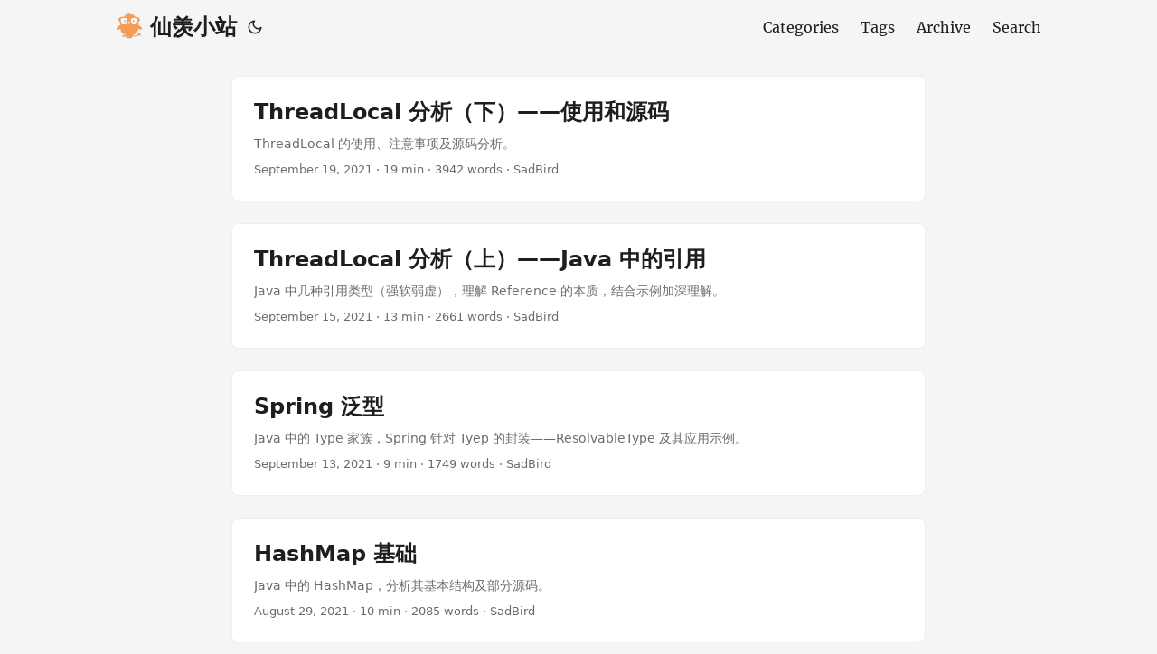

--- FILE ---
content_type: text/html
request_url: https://www.liyangjie.cn/page/2/
body_size: 19053
content:
<!DOCTYPE html>
<html lang="cn" dir="auto">

<head>
	<meta name="generator" content="Hugo 0.148.1"><meta charset="utf-8">
<meta http-equiv="X-UA-Compatible" content="IE=edge">
<meta name="viewport" content="width=device-width, initial-scale=1, shrink-to-fit=no">
<meta name="robots" content="index, follow">
<title>仙羡小站</title>
<meta name="keywords" content="仙羡, SadBird, Study">
<meta name="description" content="SadBird的狗窝-工作、学习和生活">
<meta name="author" content="SadBird">
<link rel="canonical" href="https://www.liyangjie.cn/">
<meta name="google-site-verification" content="9Y3NHOxbRwaLb2hkR4GpapDQFWHBjXBYI585l_bLo6g">
<meta name="yandex-verification" content="3975215bf5f68fc0">
<link crossorigin="anonymous" href="/assets/css/stylesheet.a15902860e50fae3f790a3e25dd0aee75ba16943bec14164aecce5ed510ef4fc.css" integrity="sha256-oVkChg5Q&#43;uP3kKPiXdCu51uhaUO&#43;wUFkrszl7VEO9Pw=" rel="preload stylesheet" as="style">
<link rel="icon" href="https://www.liyangjie.cn/favicon/favicon.ico">
<link rel="icon" type="image/png" sizes="16x16" href="https://www.liyangjie.cn/favicon/favicon-16x16.png">
<link rel="icon" type="image/png" sizes="32x32" href="https://www.liyangjie.cn/favicon/favicon-32x32.png">
<link rel="apple-touch-icon" href="https://www.liyangjie.cn/favicon/apple-touch-icon.png">
<link rel="mask-icon" href="https://www.liyangjie.cn/favicon/safari-pinned-tab.svg">
<meta name="theme-color" content="#2e2e33">
<meta name="msapplication-TileColor" content="#2e2e33">
<link rel="alternate" type="application/rss+xml" href="https://www.liyangjie.cn/index.xml">
<link rel="alternate" type="application/json" href="https://www.liyangjie.cn/index.json">
<link rel="alternate" hreflang="cn" href="https://www.liyangjie.cn/">
<noscript>
    <style>
        #theme-toggle,
        .top-link {
            display: none;
        }

    </style>
    <style>
        @media (prefers-color-scheme: dark) {
            :root {
                --theme: rgb(29, 30, 32);
                --entry: rgb(46, 46, 51);
                --primary: rgb(218, 218, 219);
                --secondary: rgb(155, 156, 157);
                --tertiary: rgb(65, 66, 68);
                --content: rgb(196, 196, 197);
                --code-block-bg: rgb(46, 46, 51);
                --code-bg: rgb(55, 56, 62);
                --border: rgb(51, 51, 51);
            }

            .list {
                background: var(--theme);
            }

            .list:not(.dark)::-webkit-scrollbar-track {
                background: 0 0;
            }

            .list:not(.dark)::-webkit-scrollbar-thumb {
                border-color: var(--theme);
            }
        }

    </style>
</noscript>
<meta name="baidu-site-verification" content="codeva-k083EJGzuw" />
<script>
    var _hmt = _hmt || [];
    (function() {
      var hm = document.createElement("script");
      hm.src = "https://hm.baidu.com/hm.js?4a41bf85d719f0e8c3165fc76904f546";
      var s = document.getElementsByTagName("script")[0]; 
      s.parentNode.insertBefore(hm, s);
    })();
</script>


      <script async src="https://www.googletagmanager.com/gtag/js?id=G-C6GDZ56F4S"></script>
      <script>
        var doNotTrack = false;
        if ( false ) {
          var dnt = (navigator.doNotTrack || window.doNotTrack || navigator.msDoNotTrack);
          var doNotTrack = (dnt == "1" || dnt == "yes");
        }
        if (!doNotTrack) {
          window.dataLayer = window.dataLayer || [];
          function gtag(){dataLayer.push(arguments);}
          gtag('js', new Date());
          gtag('config', 'G-C6GDZ56F4S');
        }
      </script><meta property="og:url" content="https://www.liyangjie.cn/">
  <meta property="og:site_name" content="仙羡小站">
  <meta property="og:title" content="仙羡小站">
  <meta property="og:description" content="SadBird的狗窝-工作、学习和生活">
  <meta property="og:locale" content="cn">
  <meta property="og:type" content="website">
      <meta property="og:image" content="https://i.loli.net/2021/09/26/3OMGXylm8HUYJ6p.png">
<meta name="twitter:card" content="summary_large_image">
<meta name="twitter:image" content="https://i.loli.net/2021/09/26/3OMGXylm8HUYJ6p.png">
<meta name="twitter:title" content="仙羡小站">
<meta name="twitter:description" content="SadBird的狗窝-工作、学习和生活">

<script type="application/ld+json">
{
  "@context": "https://schema.org",
  "@type": "Organization",
  "name": "仙羡小站",
  "url": "https://www.liyangjie.cn/",
  "description": "SadBird的狗窝-工作、学习和生活",
  "logo": "https://www.liyangjie.cn/favicon/favicon.ico",
  "sameAs": [
      "mailto:foreverxianxian@gmail.com", "https://web.telegram.org/", "index.xml"
  ]
}
</script>
</head>

<body class="list">
    <a id="top"></a>
<script>
    if (localStorage.getItem("pref-theme") === "dark") {
        document.body.classList.add('dark');
    } else if (localStorage.getItem("pref-theme") === "light") {
        document.body.classList.remove('dark')
    } else if (window.matchMedia('(prefers-color-scheme: dark)').matches) {
        document.body.classList.add('dark');
    }

</script>

<header class="header">
    <nav class="nav">
        <div class="logo">
            <a href="https://www.liyangjie.cn/" accesskey="h" title="仙羡小站 (Alt + H)">
                        
                    <img src="https://www.liyangjie.cn/img/earlybird_hu_7d47ded4d310a33d.png" alt="" aria-label="logo"
                        height="30">仙羡小站</a>
            <div class="logo-switches">
                <button id="theme-toggle" accesskey="t" title="(Alt + T)" aria-label="Toggle theme">
                    <svg id="moon" xmlns="http://www.w3.org/2000/svg" width="24" height="18" viewBox="0 0 24 24"
                        fill="none" stroke="currentColor" stroke-width="2" stroke-linecap="round"
                        stroke-linejoin="round">
                        <path d="M21 12.79A9 9 0 1 1 11.21 3 7 7 0 0 0 21 12.79z"></path>
                    </svg>
                    <svg id="sun" xmlns="http://www.w3.org/2000/svg" width="24" height="18" viewBox="0 0 24 24"
                        fill="none" stroke="currentColor" stroke-width="2" stroke-linecap="round"
                        stroke-linejoin="round">
                        <circle cx="12" cy="12" r="5"></circle>
                        <line x1="12" y1="1" x2="12" y2="3"></line>
                        <line x1="12" y1="21" x2="12" y2="23"></line>
                        <line x1="4.22" y1="4.22" x2="5.64" y2="5.64"></line>
                        <line x1="18.36" y1="18.36" x2="19.78" y2="19.78"></line>
                        <line x1="1" y1="12" x2="3" y2="12"></line>
                        <line x1="21" y1="12" x2="23" y2="12"></line>
                        <line x1="4.22" y1="19.78" x2="5.64" y2="18.36"></line>
                        <line x1="18.36" y1="5.64" x2="19.78" y2="4.22"></line>
                    </svg>
                </button>
            </div>
        </div>
        <ul id="menu">
            <li>
                <a href="https://www.liyangjie.cn/categories/" title="Categories">
                    <span>Categories</span>
                </a>
            </li>
            <li>
                <a href="https://www.liyangjie.cn/tags/" title="Tags">
                    <span>Tags</span>
                </a>
            </li>
            <li>
                <a href="https://www.liyangjie.cn/archives/" title="Archive">
                    <span>Archive</span>
                </a>
            </li>
            <li>
                <a href="https://www.liyangjie.cn/search/" title="Search (Alt &#43; /)" accesskey=/>
                    <span>Search</span>
                </a>
            </li>
        </ul>
    </nav>
</header>
<main class="main"> 

<article class="post-entry"> 
  <header class="entry-header">
    <h2>ThreadLocal 分析（下）——使用和源码
    </h2>
  </header>
  <section class="entry-content">
    <p>ThreadLocal 的使用、注意事项及源码分析。</p>
  </section>
  <footer class="entry-footer"><span title='2021-09-19 02:44:58 +0800 +0800'>September 19, 2021</span>&nbsp;·&nbsp;19 min&nbsp;·&nbsp;3942 words&nbsp;·&nbsp;SadBird</footer>
  <a class="entry-link" aria-label="post link to ThreadLocal 分析（下）——使用和源码" href="https://www.liyangjie.cn/posts/work/threadlocal-source/"></a>
</article>

<article class="post-entry"> 
  <header class="entry-header">
    <h2>ThreadLocal 分析（上）——Java 中的引用
    </h2>
  </header>
  <section class="entry-content">
    <p>Java 中几种引用类型（强软弱虚），理解 Reference 的本质，结合示例加深理解。</p>
  </section>
  <footer class="entry-footer"><span title='2021-09-15 03:07:15 +0800 +0800'>September 15, 2021</span>&nbsp;·&nbsp;13 min&nbsp;·&nbsp;2661 words&nbsp;·&nbsp;SadBird</footer>
  <a class="entry-link" aria-label="post link to ThreadLocal 分析（上）——Java 中的引用" href="https://www.liyangjie.cn/posts/work/threadlocal-reference/"></a>
</article>

<article class="post-entry"> 
  <header class="entry-header">
    <h2>Spring 泛型
    </h2>
  </header>
  <section class="entry-content">
    <p>Java 中的 Type 家族，Spring 针对 Tyep 的封装——ResolvableType 及其应用示例。</p>
  </section>
  <footer class="entry-footer"><span title='2021-09-13 21:56:33 +0800 +0800'>September 13, 2021</span>&nbsp;·&nbsp;9 min&nbsp;·&nbsp;1749 words&nbsp;·&nbsp;SadBird</footer>
  <a class="entry-link" aria-label="post link to Spring 泛型" href="https://www.liyangjie.cn/posts/work/spring-generic/"></a>
</article>

<article class="post-entry"> 
  <header class="entry-header">
    <h2>HashMap 基础
    </h2>
  </header>
  <section class="entry-content">
    <p>Java 中的 HashMap，分析其基本结构及部分源码。</p>
  </section>
  <footer class="entry-footer"><span title='2021-08-29 04:08:04 +0800 +0800'>August 29, 2021</span>&nbsp;·&nbsp;10 min&nbsp;·&nbsp;2085 words&nbsp;·&nbsp;SadBird</footer>
  <a class="entry-link" aria-label="post link to HashMap 基础" href="https://www.liyangjie.cn/posts/work/hashmap-source/"></a>
</article>

<article class="post-entry"> 
  <header class="entry-header">
    <h2>Hello Hugo
    </h2>
  </header>
  <section class="entry-content">
    <p>Hugo 入门，以 PaperMod 主题为例进行基本配置，利用 Git 完成备份和部署工作。</p>
  </section>
  <footer class="entry-footer"><span title='2021-08-28 01:26:43 +0800 +0800'>August 28, 2021</span>&nbsp;·&nbsp;7 min&nbsp;·&nbsp;1284 words&nbsp;·&nbsp;SadBird</footer>
  <a class="entry-link" aria-label="post link to Hello Hugo" href="https://www.liyangjie.cn/posts/hobby/hello-hugo/"></a>
</article>
<footer class="page-footer">
  <nav class="pagination">
    <a class="prev" href="https://www.liyangjie.cn/"><i class="fas fa-angle-double-left"></i> Prev Page</a>
  </nav>
</footer>
    </main>
    
<a href="#top" aria-label="go to top" title="Go to Top (Alt + G)" class="top-link" id="top-link" accesskey="g">
    <svg xmlns="http://www.w3.org/2000/svg" viewBox="0 0 12 6" fill="currentColor">
        <path d="M12 6H0l6-6z" />
    </svg>
</a><script>
    class Accordion {
        constructor(el) {
            
            this.el = el;
            
            this.summary = el.querySelector('summary');
            
            this.content = el.querySelector('.inner');

            
            this.animation = null;
            
            this.isClosing = false;
            
            this.isExpanding = false;
            
            this.summary.addEventListener('click', (e) => this.onClick(e));
        }

        onClick(e) {
            
            e.preventDefault();
            
            this.el.style.overflow = 'hidden';
            
            if (this.isClosing || !this.el.open) {
            this.open();
            
            } else if (this.isExpanding || this.el.open) {
            this.shrink();
            }
        }

        shrink() {
            
            this.isClosing = true;
            
            
            const startHeight = `${this.el.offsetHeight}px`;
            
            const endHeight = `${this.summary.offsetHeight}px`;
            
            
            if (this.animation) {
            
            this.animation.cancel();
            }
            
            
            this.animation = this.el.animate({
            
            height: [startHeight, endHeight]
            }, {
            duration: 400,
            easing: 'ease-out'
            });
            
            
            this.animation.onfinish = () => this.onAnimationFinish(false);
            
            this.animation.oncancel = () => this.isClosing = false;
        }

        open() {
            
            this.el.style.height = `${this.el.offsetHeight}px`;
            
            this.el.open = true;
            
            window.requestAnimationFrame(() => this.expand());
        }

        expand() {
            
            this.isExpanding = true;
            
            const startHeight = `${this.el.offsetHeight}px`;
            
            const endHeight = `${this.summary.offsetHeight + this.content.offsetHeight}px`;
            
            
            if (this.animation) {
            
            this.animation.cancel();
            }
            
            
            this.animation = this.el.animate({
            
            height: [startHeight, endHeight]
            }, {
            duration: 400,
            easing: 'ease-out'
            });
            
            this.animation.onfinish = () => this.onAnimationFinish(true);
            
            this.animation.oncancel = () => this.isExpanding = false;
        }

        onAnimationFinish(open) {
            
            this.el.open = open;
            
            this.animation = null;
            
            this.isClosing = false;
            this.isExpanding = false;
            
            this.el.style.height = this.el.style.overflow = '';
        }
    }

    document.querySelectorAll('.toc details').forEach((el) => {
        new Accordion(el);
    });
</script><footer class="footer">
    <span>&copy; 2025 <a href="https://www.liyangjie.cn/">仙羡小站</a></span>
    <span>
        Powered by
        <a href="https://gohugo.io/" rel="noopener noreferrer" target="_blank">Hugo</a> &
        <a href="https://git.io/hugopapermod" rel="noopener" target="_blank">PaperMod</a>
    </span>
    <div>
        <span>
            <img src="/img/beian.png" style="display: inline-block; width: 15px; vertical-align: middle;">
            <a href="https://beian.mps.gov.cn/#/query/webSearch?code=35011102351046" rel="noreferrer" target="_blank">闽公网安备35011102351046</a>
        </span>
        <span>
            <a href="https://beian.miit.gov.cn" rel="noopener" target="_blank">闽ICP备2024076817号-1</a>
        </span>
    </div>
</footer>

<script crossorigin="anonymous" src="/js/intersection-observer.min.d4ccfd61a621e7f9fc80ecbe04b6530d197a199685d5f6762b3062a80fe93682.js" integrity="sha256-1Mz9YaYh5/n8gOy&#43;BLZTDRl6GZaF1fZ2KzBiqA/pNoI="></script>
<script crossorigin="anonymous" src="/js/lazyload.min.min.b321e751caf756c1140ece28d36b2a59c9905f5a439e3c9a80c30d052b3eff8e.js" integrity="sha256-syHnUcr3VsEUDs4o02sqWcmQX1pDnjyagMMNBSs&#43;/44="></script>


<script crossorigin="anonymous" src="/js/lightgallery.min.d807c4e30839f169cb3e42102651d13af98141bad31842b67280788bdf22675f.js" integrity="sha256-2AfE4wg58WnLPkIQJlHROvmBQbrTGEK2coB4i98iZ18="></script>
<script crossorigin="anonymous" src="/js/lg-thumbnail.min.4fcad3a3ae3f51fb413ce598a41e40f62ef72d15e006dfb8b1a8f7df4107ca56.js" integrity="sha256-T8rTo64/UftBPOWYpB5A9i73LRXgBt&#43;4saj330EHylY="></script>
<script crossorigin="anonymous" src="/js/lg-zoom.min.7ac3c6152dbdc8a9e786d4deaf726863a100ecc92ca1ae67e7165ca2a50b427f.js" integrity="sha256-esPGFS29yKnnhtTer3JoY6EA7Mksoa5n5xZcoqULQn8="></script>
<script>
    const lazyLoadInstance = new LazyLoad({
        
    }); 
    
    const config = {
        selector: ".lightgallery",
        mode: "lg-slide",
        plugins: [lgZoom, lgThumbnail],
        speed: 400,
        hideBarsDelay: 2000,
        mousewheel: true,
        thumbnail: true,
        exThumbImage: "data-thumbnail",
        thumbWidth: 80,
        thumbContHeight: 80,
        mobileSettings: { controls: true, showCloseIcon: true, download: true, },
        licenseKey: "28AC9E09-3D8C45D8-8D6124E0-8FF74FF3", 
    };

    lightGallery(document.getElementsByClassName('post-content')[0], config);
</script>
<script>
    let details = document.getElementsByClassName('details')
    details = details || [];
    for (let i = 0; i < details.length; i++) {
        let element = details[i]
        const summary = element.getElementsByClassName('details-summary')[0];
        if (summary) {
            summary.addEventListener('click', () => {
                element.classList.toggle('open');
            }, false);
        }
    }
</script>

<script>
    let menu = document.getElementById('menu')
    if (menu) {
        menu.scrollLeft = localStorage.getItem("menu-scroll-position");
        menu.onscroll = function () {
            localStorage.setItem("menu-scroll-position", menu.scrollLeft);
        }
    }

    document.querySelectorAll('a[href^="#"]').forEach(anchor => {
        anchor.addEventListener("click", function (e) {
            e.preventDefault();
            var id = this.getAttribute("href").substr(1);
            if (!window.matchMedia('(prefers-reduced-motion: reduce)').matches) {
                document.querySelector(`[id='${decodeURIComponent(id)}']`).scrollIntoView({
                    behavior: "smooth"
                });
            } else {
                document.querySelector(`[id='${decodeURIComponent(id)}']`).scrollIntoView();
            }
            if (id === "top") {
                history.replaceState(null, null, " ");
            } else {
                history.pushState(null, null, `#${id}`);
            }
        });
    });

</script>
<script>
    var mybutton = document.getElementById("top-link");
    window.onscroll = function () {
        if (document.body.scrollTop > 800 || document.documentElement.scrollTop > 800) {
            mybutton.style.visibility = "visible";
            mybutton.style.opacity = "1";
        } else {
            mybutton.style.visibility = "hidden";
            mybutton.style.opacity = "0";
        }
    };

</script>
<script>
    document.getElementById("theme-toggle").addEventListener("click", () => {
        if (document.body.className.includes("dark")) {
            document.body.classList.remove('dark');
            localStorage.setItem("pref-theme", 'light');
        } else {
            document.body.classList.add('dark');
            localStorage.setItem("pref-theme", 'dark');
        }
    })

</script>
</body>

</html>

--- FILE ---
content_type: application/javascript
request_url: https://www.liyangjie.cn/js/lg-zoom.min.7ac3c6152dbdc8a9e786d4deaf726863a100ecc92ca1ae67e7165ca2a50b427f.js
body_size: 15969
content:
!function(e,t){"object"==typeof exports&&"undefined"!=typeof module?module.exports=t():"function"==typeof define&&define.amd?define(t):(e="undefined"!=typeof globalThis?globalThis:e||self).lgZoom=t()}(this,function(){"use strict";var e=function(){return(e=Object.assign||function(e){for(var t,s,n=1,o=arguments.length;n<o;n++)for(s in t=arguments[n])Object.prototype.hasOwnProperty.call(t,s)&&(e[s]=t[s]);return e}).apply(this,arguments)},t={scale:1,zoom:!0,actualSize:!0,showZoomInOutIcons:!1,actualSizeIcons:{zoomIn:"lg-zoom-in",zoomOut:"lg-zoom-out"},enableZoomAfter:300,zoomPluginStrings:{zoomIn:"Zoom in",zoomOut:"Zoom out",viewActualSize:"View actual size"}},n="lgContainerResize",s="lgBeforeOpen",o="lgAfterOpen",i="lgSlideItemLoad",a="lgAfterSlide",r="lgRotateLeft",c="lgRotateRight",l="lgFlipHorizontal",d="lgFlipVertical";return function(){function u(n,s){return this.core=n,this.$LG=s,this.settings=e(e({},t),this.core.settings),this}return u.prototype.buildTemplates=function(){var e=this.settings.showZoomInOutIcons?'<button id="'+this.core.getIdName("lg-zoom-in")+'" type="button" aria-label="'+this.settings.zoomPluginStrings.zoomIn+'" class="lg-zoom-in lg-icon"></button><button id="'+this.core.getIdName("lg-zoom-out")+'" type="button" aria-label="'+this.settings.zoomPluginStrings.zoomIn+'" class="lg-zoom-out lg-icon"></button>':"";this.settings.actualSize&&(e+='<button id="'+this.core.getIdName("lg-actual-size")+'" type="button" aria-label="'+this.settings.zoomPluginStrings.viewActualSize+'" class="'+this.settings.actualSizeIcons.zoomIn+' lg-icon"></button>'),this.core.outer.addClass("lg-use-transition-for-zoom"),this.core.$toolbar.first().append(e)},u.prototype.enableZoom=function(e){var t=this,n=this.settings.enableZoomAfter+e.detail.delay;this.$LG("body").first().hasClass("lg-from-hash")&&e.detail.delay?n=0:this.$LG("body").first().removeClass("lg-from-hash"),this.zoomableTimeout=setTimeout(function(){t.isImageSlide(t.core.index)&&(t.core.getSlideItem(e.detail.index).addClass("lg-zoomable"),e.detail.index===t.core.index&&t.setZoomEssentials())},n+30)},u.prototype.enableZoomOnSlideItemLoad=function(){this.core.LGel.on(i+".zoom",this.enableZoom.bind(this))},u.prototype.getDragCords=function(e){return{x:e.pageX,y:e.pageY}},u.prototype.getSwipeCords=function(e){return{x:e.touches[0].pageX,y:e.touches[0].pageY}},u.prototype.getDragAllowedAxises=function(e,t){var a,i=this.core.getSlideItem(this.core.index).find(".lg-image").first().get(),s=0,o=0,n=i.getBoundingClientRect();return e?(s=i.offsetHeight*e,o=i.offsetWidth*e):t?(s=n.height+t*n.height,o=n.width+t*n.width):(s=n.height,o=n.width),a=s>this.containerRect.height,{allowX:o>this.containerRect.width,allowY:a}},u.prototype.setZoomEssentials=function(){this.containerRect=this.core.$content.get().getBoundingClientRect()},u.prototype.zoomImage=function(e,t,n,s){if(!((t<0?-t:t)<=0)){u=this.containerRect.width/2+this.containerRect.left,d=this.containerRect.height/2+this.containerRect.top+this.scrollTop,1===e&&(this.positionChanged=!1);var r,d,u,m,f,h=this.getDragAllowedAxises(0,t),g=h.allowY,p=h.allowX;this.positionChanged&&(m=this.left/(this.scale-t),f=this.top/(this.scale-t),this.pageX=u-m,this.pageY=d-f,this.positionChanged=!1);var i,a,o=this.getPossibleSwipeDragCords(t),l=u-this.pageX,c=d-this.pageY;e-t>1?(r=(e-t)/(t<0?-t:t),i=(l=(t<0?-l:l)+this.left*(r+(t<0?-1:1)))/r,a=(c=(t<0?-c:c)+this.top*(r+(t<0?-1:1)))/r):(i=l*(r=(e-t)*t),a=c*r),n&&(p?this.isBeyondPossibleLeft(i,o.minX)?i=o.minX:this.isBeyondPossibleRight(i,o.maxX)&&(i=o.maxX):e>1&&(i<o.minX?i=o.minX:i>o.maxX&&(i=o.maxX)),g?this.isBeyondPossibleTop(a,o.minY)?a=o.minY:this.isBeyondPossibleBottom(a,o.maxY)&&(a=o.maxY):e>1&&(a<o.minY?a=o.minY:a>o.maxY&&(a=o.maxY))),this.setZoomStyles({x:i,y:a,scale:e}),this.left=i,this.top=a,s&&this.setZoomImageSize()}},u.prototype.resetImageTranslate=function(e){if(this.isImageSlide(e)){var t=this.core.getSlideItem(e).find(".lg-image").first();this.imageReset=!1,t.removeClass("reset-transition reset-transition-y reset-transition-x"),this.core.outer.removeClass("lg-actual-size"),t.css("width","auto").css("height","auto"),setTimeout(function(){t.removeClass("no-transition")},10)}},u.prototype.setZoomImageSize=function(){var e=this,t=this.core.getSlideItem(this.core.index).find(".lg-image").first();setTimeout(function(){var n=e.getCurrentImageActualSizeScale();e.scale>=n&&(t.addClass("no-transition"),e.imageReset=!0)},500),setTimeout(function(){var n,s=e.getCurrentImageActualSizeScale();e.scale>=s&&(n=e.getDragAllowedAxises(e.scale),t.css("width",t.get().naturalWidth+"px").css("height",t.get().naturalHeight+"px"),e.core.outer.addClass("lg-actual-size"),n.allowX&&n.allowY?t.addClass("reset-transition"):n.allowX&&!n.allowY?t.addClass("reset-transition-x"):!n.allowX&&n.allowY&&t.addClass("reset-transition-y"))},550)},u.prototype.setZoomStyles=function(e){var t,n=this.core.getSlideItem(this.core.index).find(".lg-img-wrap").first(),s=this.core.getSlideItem(this.core.index).find(".lg-image").first(),o=this.core.outer.find(".lg-current .lg-dummy-img").first();this.scale=e.scale,s.css("transform","scale3d("+e.scale+", "+e.scale+", 1)"),o.css("transform","scale3d("+e.scale+", "+e.scale+", 1)"),t="translate3d("+e.x+"px, "+e.y+"px, 0)",n.css("transform",t)},u.prototype.setActualSize=function(e,t){var n=this,s=this.core.galleryItems[this.core.index];this.resetImageTranslate(e),setTimeout(function(){if(s.src&&!n.core.outer.hasClass("lg-first-slide-loading")){var e=n.getCurrentImageActualSizeScale(),o=n.scale;n.core.outer.hasClass("lg-zoomed")?n.scale=1:n.scale=n.getScale(e),n.setPageCords(t),n.beginZoom(n.scale),n.zoomImage(n.scale,n.scale-o,!0,!0),setTimeout(function(){n.core.outer.removeClass("lg-grabbing").addClass("lg-grab")},10)}},50)},u.prototype.getNaturalWidth=function(e){var n=this.core.getSlideItem(e).find(".lg-image").first(),t=this.core.galleryItems[e].width;return t?parseFloat(t):n.get().naturalWidth},u.prototype.getActualSizeScale=function(e,t){return e>=t?e/t||2:1},u.prototype.getCurrentImageActualSizeScale=function(){var e=this.core.getSlideItem(this.core.index).find(".lg-image").first().get().offsetWidth,t=this.getNaturalWidth(this.core.index)||e;return this.getActualSizeScale(t,e)},u.prototype.getPageCords=function(e){var n,t={};return e?(t.x=e.pageX||e.touches[0].pageX,t.y=e.pageY||e.touches[0].pageY):(n=this.core.$content.get().getBoundingClientRect(),t.x=n.width/2+n.left,t.y=n.height/2+this.scrollTop+n.top),t},u.prototype.setPageCords=function(e){var t=this.getPageCords(e);this.pageX=t.x,this.pageY=t.y},u.prototype.manageActualPixelClassNames=function(){this.core.getElementById("lg-actual-size").removeClass(this.settings.actualSizeIcons.zoomIn).addClass(this.settings.actualSizeIcons.zoomOut)},u.prototype.beginZoom=function(e){return this.core.outer.removeClass("lg-zoom-drag-transition lg-zoom-dragging"),e>1?(this.core.outer.addClass("lg-zoomed"),this.manageActualPixelClassNames()):this.resetZoom(),e>1},u.prototype.getScale=function(e){var t=this.getCurrentImageActualSizeScale();return e<1?e=1:e>t&&(e=t),e},u.prototype.init=function(){var t,e=this;this.settings.zoom&&(this.buildTemplates(),this.enableZoomOnSlideItemLoad(),t=null,this.core.outer.on("dblclick.lg",function(t){e.$LG(t.target).hasClass("lg-image")&&e.setActualSize(e.core.index,t)}),this.core.outer.on("touchstart.lg",function(n){var s=e.$LG(n.target);1===n.touches.length&&s.hasClass("lg-image")&&(t?(clearTimeout(t),t=null,n.preventDefault(),e.setActualSize(e.core.index,n)):t=setTimeout(function(){t=null},300))}),this.core.LGel.on(n+".zoom "+c+".zoom "+r+".zoom "+l+".zoom "+d+".zoom",function(){if(e.core.lgOpened&&e.isImageSlide(e.core.index)&&!e.core.touchAction){var t=e.core.getSlideItem(e.core.index).find(".lg-img-wrap").first();e.top=0,e.left=0,e.setZoomEssentials(),e.setZoomSwipeStyles(t,{x:0,y:0}),e.positionChanged=!0}}),this.$LG(window).on("scroll.lg.zoom.global"+this.core.lgId,function(){e.core.lgOpened&&(e.scrollTop=e.$LG(window).scrollTop())}),this.core.getElementById("lg-zoom-out").on("click.lg",function(){if(e.isImageSlide(e.core.index)){var t=0;e.imageReset&&(e.resetImageTranslate(e.core.index),t=50),setTimeout(function(){var t=e.scale-e.settings.scale;t<1&&(t=1),e.beginZoom(t),e.zoomImage(t,-e.settings.scale,!0,!0)},t)}}),this.core.getElementById("lg-zoom-in").on("click.lg",function(){e.zoomIn()}),this.core.getElementById("lg-actual-size").on("click.lg",function(){e.setActualSize(e.core.index)}),this.core.LGel.on(s+".zoom",function(){e.core.outer.find(".lg-item").removeClass("lg-zoomable")}),this.core.LGel.on(o+".zoom",function(){e.scrollTop=e.$LG(window).scrollTop(),e.pageX=e.core.outer.width()/2,e.pageY=e.core.outer.height()/2+e.scrollTop,e.scale=1}),this.core.LGel.on(a+".zoom",function(t){var n=t.detail.prevIndex;e.scale=1,e.positionChanged=!1,e.resetZoom(n),e.resetImageTranslate(n),e.isImageSlide(e.core.index)&&e.setZoomEssentials()}),this.zoomDrag(),this.pinchZoom(),this.zoomSwipe(),this.zoomableTimeout=!1,this.positionChanged=!1)},u.prototype.zoomIn=function(){if(this.isImageSlide(this.core.index)){var e=this.scale+this.settings.scale,e=this.getScale(e);this.beginZoom(e),this.zoomImage(e,Math.min(this.settings.scale,e-this.scale),!0,!0)}},u.prototype.resetZoom=function(e){this.core.outer.removeClass("lg-zoomed lg-zoom-drag-transition");var n=this.core.getElementById("lg-actual-size"),t=this.core.getSlideItem(0[0]!==e?e:this.core.index);n.removeClass(this.settings.actualSizeIcons.zoomOut).addClass(this.settings.actualSizeIcons.zoomIn),t.find(".lg-img-wrap").first().removeAttr("style"),t.find(".lg-image").first().removeAttr("style"),this.scale=1,this.left=0,this.top=0,this.setPageCords()},u.prototype.getTouchDistance=function(e){return Math.sqrt((e.touches[0].pageX-e.touches[1].pageX)*(e.touches[0].pageX-e.touches[1].pageX)+(e.touches[0].pageY-e.touches[1].pageY)*(e.touches[0].pageY-e.touches[1].pageY))},u.prototype.pinchZoom=function(){var e=this,n=0,t=!1,o=1,i=0,s=this.core.getSlideItem(this.core.index);this.core.outer.on("touchstart.lg",function(t){if(s=e.core.getSlideItem(e.core.index),e.isImageSlide(e.core.index)&&2===t.touches.length){if(t.preventDefault(),e.core.outer.hasClass("lg-first-slide-loading"))return;o=e.scale||1,e.core.outer.removeClass("lg-zoom-drag-transition lg-zoom-dragging"),e.setPageCords(t),e.resetImageTranslate(e.core.index),e.core.touchAction="pinch",n=e.getTouchDistance(t)}}),this.core.$inner.on("touchmove.lg",function(a){if(2===a.touches.length&&"pinch"===e.core.touchAction&&(e.$LG(a.target).hasClass("lg-item")||s.get().contains(a.target))){a.preventDefault();var c,l,d=e.getTouchDistance(a),r=n-d;!t&&(r<0?-r:r)>5&&(t=!0),t&&(i=e.scale,c=Math.max(1,o+.02*-r),e.scale=Math.round(100*(c+Number.EPSILON))/100,l=e.scale-i,e.zoomImage(e.scale,Math.round(100*(l+Number.EPSILON))/100,!1,!1))}}),this.core.$inner.on("touchend.lg",function(o){if("pinch"===e.core.touchAction&&(e.$LG(o.target).hasClass("lg-item")||s.get().contains(o.target))){if(t=!1,n=0,e.scale<=1)e.resetZoom();else{var i,a=e.getCurrentImageActualSizeScale();e.scale>=a&&(i=a-e.scale,0===i&&(i=.01),e.zoomImage(a,i,!1,!0)),e.manageActualPixelClassNames(),e.core.outer.addClass("lg-zoomed")}e.core.touchAction=0[0]}})},u.prototype.touchendZoom=function(e,t,n,s,o){var i,a,u,r=t.x-e.x,c=t.y-e.y,l=(r<0?-r:r)/o+1,d=(c<0?-c:c)/o+1;l>2&&(l+=1),d>2&&(d+=1),r*=l,c*=d,u=this.core.getSlideItem(this.core.index).find(".lg-img-wrap").first(),i={},i.x=this.left+r,i.y=this.top+c,a=this.getPossibleSwipeDragCords(),((r<0?-r:r)>15||(c<0?-c:c)>15)&&(s&&(this.isBeyondPossibleTop(i.y,a.minY)?i.y=a.minY:this.isBeyondPossibleBottom(i.y,a.maxY)&&(i.y=a.maxY)),n&&(this.isBeyondPossibleLeft(i.x,a.minX)?i.x=a.minX:this.isBeyondPossibleRight(i.x,a.maxX)&&(i.x=a.maxX)),s?this.top=i.y:i.y=this.top,n?this.left=i.x:i.x=this.left,this.setZoomSwipeStyles(u,i),this.positionChanged=!0)},u.prototype.getZoomSwipeCords=function(e,t,n,s,o){var a,r,c,l,i={};return s?(i.y=this.top+(t.y-e.y),this.isBeyondPossibleTop(i.y,o.minY)?(a=o.minY-i.y,i.y=o.minY-a/6):this.isBeyondPossibleBottom(i.y,o.maxY)&&(r=i.y-o.maxY,i.y=o.maxY+r/6)):i.y=this.top,n?(i.x=this.left+(t.x-e.x),this.isBeyondPossibleLeft(i.x,o.minX)?(c=o.minX-i.x,i.x=o.minX-c/6):this.isBeyondPossibleRight(i.x,o.maxX)&&(l=i.x-o.maxX,i.x=o.maxX+l/6)):i.x=this.left,i},u.prototype.isBeyondPossibleLeft=function(e,t){return e>=t},u.prototype.isBeyondPossibleRight=function(e,t){return e<=t},u.prototype.isBeyondPossibleTop=function(e,t){return e>=t},u.prototype.isBeyondPossibleBottom=function(e,t){return e<=t},u.prototype.isImageSlide=function(e){var t=this.core.galleryItems[e];return"image"===this.core.getSlideType(t)},u.prototype.getPossibleSwipeDragCords=function(e){var o=this.core.getSlideItem(this.core.index).find(".lg-image").first(),i=this.core.mediaContainerPosition.bottom,s=o.get().getBoundingClientRect(),t=s.height,n=s.width;return e&&(t+=e*t,n+=e*n),{minY:(t-this.containerRect.height)/2,maxY:(this.containerRect.height-t)/2+i,minX:(n-this.containerRect.width)/2,maxX:(this.containerRect.width-n)/2}},u.prototype.setZoomSwipeStyles=function(e,t){e.css("transform","translate3d("+t.x+"px, "+t.y+"px, 0)")},u.prototype.zoomSwipe=function(){var r,c,e=this,t={},n={},i=!1,a=!1,s=!1,l=new Date,o=(new Date,this.core.getSlideItem(this.core.index));this.core.$inner.on("touchstart.lg",function(n){if(e.isImageSlide(e.core.index)&&(o=e.core.getSlideItem(e.core.index),(e.$LG(n.target).hasClass("lg-item")||o.get().contains(n.target))&&1===n.touches.length&&e.core.outer.hasClass("lg-zoomed"))){n.preventDefault(),l=new Date,e.core.touchAction="zoomSwipe",c=e.core.getSlideItem(e.core.index).find(".lg-img-wrap").first();var i=e.getDragAllowedAxises(0);s=i.allowY,((a=i.allowX)||s)&&(t=e.getSwipeCords(n)),r=e.getPossibleSwipeDragCords(),e.core.outer.addClass("lg-zoom-dragging lg-zoom-drag-transition")}}),this.core.$inner.on("touchmove.lg",function(l){if(1===l.touches.length&&"zoomSwipe"===e.core.touchAction&&(e.$LG(l.target).hasClass("lg-item")||o.get().contains(l.target))){l.preventDefault(),e.core.touchAction="zoomSwipe",n=e.getSwipeCords(l);var d=e.getZoomSwipeCords(t,n,a,s,r);(Math.abs(n.x-t.x)>15||Math.abs(n.y-t.y)>15)&&(i=!0,e.setZoomSwipeStyles(c,d))}}),this.core.$inner.on("touchend.lg",function(r){if("zoomSwipe"===e.core.touchAction&&(e.$LG(r.target).hasClass("lg-item")||o.get().contains(r.target))){if(r.preventDefault(),e.core.touchAction=0[0],e.core.outer.removeClass("lg-zoom-dragging"),!i)return;i=!1;var c=(new Date).valueOf()-l.valueOf();e.touchendZoom(t,n,a,s,c)}})},u.prototype.zoomDrag=function(){var r,c,l,d,e=this,n={},t={},s=!1,a=!1,o=!1,i=!1;this.core.outer.on("mousedown.lg.zoom",function(t){if(e.isImageSlide(e.core.index)){var a,c=e.core.getSlideItem(e.core.index);(e.$LG(t.target).hasClass("lg-item")||c.get().contains(t.target))&&(r=new Date,d=e.core.getSlideItem(e.core.index).find(".lg-img-wrap").first(),a=e.getDragAllowedAxises(0),i=a.allowY,o=a.allowX,e.core.outer.hasClass("lg-zoomed")&&e.$LG(t.target).hasClass("lg-object")&&(o||i)&&(t.preventDefault(),n=e.getDragCords(t),l=e.getPossibleSwipeDragCords(),s=!0,e.core.outer.removeClass("lg-grab").addClass("lg-grabbing lg-zoom-drag-transition lg-zoom-dragging")))}}),this.$LG(window).on("mousemove.lg.zoom.global"+this.core.lgId,function(r){if(s){a=!0,t=e.getDragCords(r);var c=e.getZoomSwipeCords(n,t,o,i,l);e.setZoomSwipeStyles(d,c)}}),this.$LG(window).on("mouseup.lg.zoom.global"+this.core.lgId,function(l){if(s){if(c=new Date,s=!1,e.core.outer.removeClass("lg-zoom-dragging"),a&&(n.x!==t.x||n.y!==t.y)){t=e.getDragCords(l);var d=c.valueOf()-r.valueOf();e.touchendZoom(n,t,o,i,d)}a=!1}e.core.outer.removeClass("lg-grabbing").addClass("lg-grab")})},u.prototype.closeGallery=function(){this.resetZoom()},u.prototype.destroy=function(){this.$LG(window).off(".lg.zoom.global"+this.core.lgId),this.core.LGel.off(".lg.zoom"),this.core.LGel.off(".zoom"),clearTimeout(this.zoomableTimeout),this.zoomableTimeout=!1},u}()})

--- FILE ---
content_type: application/javascript
request_url: https://www.liyangjie.cn/js/lightgallery.min.d807c4e30839f169cb3e42102651d13af98141bad31842b67280788bdf22675f.js
body_size: 46427
content:
!function(e,t){"object"==typeof exports&&"undefined"!=typeof module?module.exports=t():"function"==typeof define&&define.amd?define(t):(e="undefined"!=typeof globalThis?globalThis:e||self).lightGallery=t()}(this,function(){"use strict";var c,t=function(){return(t=Object.assign||function(e){for(var t,s,n=1,o=arguments.length;n<o;n++)for(s in t=arguments[n])Object.prototype.hasOwnProperty.call(t,s)&&(e[s]=t[s]);return e}).apply(this,arguments)},L="lgAfterAppendSlide",A="lgInit",E="lgHasVideo",m="lgContainerResize",r="lgUpdateSlides",O="lgAfterAppendSubHtml",w="lgBeforeOpen",_="lgAfterOpen",b="lgSlideItemLoad",v="lgBeforeSlide",g="lgAfterSlide",s="lgPosterClick",C="lgDragStart",f="lgDragMove",p="lgDragEnd",u="lgBeforeNextSlide",d="lgBeforePrevSlide",h="lgBeforeClose",j="lgAfterClose",y={mode:"lg-slide",easing:"ease",speed:400,licenseKey:"0000-0000-000-0000",height:"100%",width:"100%",addClass:"",startClass:"lg-start-zoom",backdropDuration:300,container:"",startAnimationDuration:400,zoomFromOrigin:!0,hideBarsDelay:0,showBarsAfter:1e4,slideDelay:0,supportLegacyBrowser:!0,allowMediaOverlap:!1,videoMaxSize:"1280-720",loadYouTubePoster:!0,defaultCaptionHeight:0,ariaLabelledby:"",ariaDescribedby:"",resetScrollPosition:!0,hideScrollbar:!1,closable:!0,swipeToClose:!0,closeOnTap:!0,showCloseIcon:!0,showMaximizeIcon:!1,loop:!0,escKey:!0,keyPress:!0,trapFocus:!0,controls:!0,slideEndAnimation:!0,hideControlOnEnd:!1,mousewheel:!1,getCaptionFromTitleOrAlt:!0,appendSubHtmlTo:".lg-sub-html",subHtmlSelectorRelative:!1,preload:2,numberOfSlideItemsInDom:10,selector:"",selectWithin:"",nextHtml:"",prevHtml:"",index:0,iframeWidth:"100%",iframeHeight:"100%",iframeMaxWidth:"100%",iframeMaxHeight:"100%",download:!0,counter:!0,appendCounterTo:".lg-toolbar",swipeThreshold:50,enableSwipe:!0,enableDrag:!0,dynamic:!1,dynamicEl:[],extraProps:[],exThumbImage:"",isMobile:0[0],mobileSettings:{controls:!1,showCloseIcon:!1,download:!1},plugins:[],strings:{closeGallery:"Close gallery",toggleMaximize:"Toggle maximize",previousSlide:"Previous slide",nextSlide:"Next slide",download:"Download",playVideo:"Play video"}},l=function(){function t(e){return this.cssVenderPrefixes=["TransitionDuration","TransitionTimingFunction","Transform","Transition"],this.selector=this._getSelector(e),this.firstElement=this._getFirstEl(),this}return t.generateUUID=function(){return"xxxxxxxx-xxxx-4xxx-yxxx-xxxxxxxxxxxx".replace(/[xy]/g,function(e){var t=16*Math.random()|0;return("x"==e?t:3&t|8).toString(16)})},t.prototype._getSelector=function(e,t){return 0[0]===t&&(t=document),"string"!=typeof e?e:(t=t||document,"#"===e.substring(0,1)?t.querySelector(e):t.querySelectorAll(e))},t.prototype._each=function(e){return this.selector?(0[0]!==this.selector.length?[].forEach.call(this.selector,e):e(this.selector,0),this):this},t.prototype._setCssVendorPrefix=function(e,t,n){var s=t.replace(/-([a-z])/gi,function(e,t){return t.toUpperCase()});-1!==this.cssVenderPrefixes.indexOf(s)?(e.style[s.charAt(0).toLowerCase()+s.slice(1)]=n,e.style["webkit"+s]=n,e.style["moz"+s]=n,e.style["ms"+s]=n,e.style["o"+s]=n):e.style[s]=n},t.prototype._getFirstEl=function(){return this.selector&&0[0]!==this.selector.length?this.selector[0]:this.selector},t.prototype.isEventMatched=function(e,t){var n=t.split(".");return e.split(".").filter(function(e){return e}).every(function(e){return-1!==n.indexOf(e)})},t.prototype.attr=function(e,t){return 0[0]===t?this.firstElement?this.firstElement.getAttribute(e):"":(this._each(function(n){n.setAttribute(e,t)}),this)},t.prototype.find=function(t){return e(this._getSelector(t,this.selector))},t.prototype.first=function(){return e(this.selector&&0[0]!==this.selector.length?this.selector[0]:this.selector)},t.prototype.eq=function(t){return e(this.selector[t])},t.prototype.parent=function(){return e(this.selector.parentElement)},t.prototype.get=function(){return this._getFirstEl()},t.prototype.removeAttr=function(e){var t=e.split(" ");return this._each(function(e){t.forEach(function(t){return e.removeAttribute(t)})}),this},t.prototype.wrap=function(e){if(!this.firstElement)return this;var t=document.createElement("div");return t.className=e,this.firstElement.parentNode.insertBefore(t,this.firstElement),this.firstElement.parentNode.removeChild(this.firstElement),t.appendChild(this.firstElement),this},t.prototype.addClass=function(e){return 0[0]===e&&(e=""),this._each(function(t){e.split(" ").forEach(function(e){e&&t.classList.add(e)})}),this},t.prototype.removeClass=function(e){return this._each(function(t){e.split(" ").forEach(function(e){e&&t.classList.remove(e)})}),this},t.prototype.hasClass=function(e){return!!this.firstElement&&this.firstElement.classList.contains(e)},t.prototype.hasAttribute=function(e){return!!this.firstElement&&this.firstElement.hasAttribute(e)},t.prototype.toggleClass=function(e){return this.firstElement?(this.hasClass(e)?this.removeClass(e):this.addClass(e),this):this},t.prototype.css=function(e,t){var n=this;return this._each(function(s){n._setCssVendorPrefix(s,e,t)}),this},t.prototype.on=function(e,n){var s=this;return this.selector?(e.split(" ").forEach(function(e){Array.isArray(t.eventListeners[e])||(t.eventListeners[e]=[]),t.eventListeners[e].push(n),s.selector.addEventListener(e.split(".")[0],n)}),this):this},t.prototype.once=function(e,t){var n=this;return this.on(e,function(){n.off(e),t(e)}),this},t.prototype.off=function(e){var n=this;return this.selector?(Object.keys(t.eventListeners).forEach(function(s){n.isEventMatched(e,s)&&(t.eventListeners[s].forEach(function(e){n.selector.removeEventListener(s.split(".")[0],e)}),t.eventListeners[s]=[])}),this):this},t.prototype.trigger=function(e,t){if(!this.firstElement)return this;var n=new CustomEvent(e.split(".")[0],{detail:t||null});return this.firstElement.dispatchEvent(n),this},t.prototype.load=function(e){var t=this;return fetch(e).then(function(e){return e.text()}).then(function(e){t.selector.innerHTML=e}),this},t.prototype.html=function(e){return 0[0]===e?this.firstElement?this.firstElement.innerHTML:"":(this._each(function(t){t.innerHTML=e}),this)},t.prototype.append=function(e){return this._each(function(t){"string"==typeof e?t.insertAdjacentHTML("beforeend",e):t.appendChild(e)}),this},t.prototype.prepend=function(e){return this._each(function(t){t.insertAdjacentHTML("afterbegin",e)}),this},t.prototype.remove=function(){return this._each(function(e){e.parentNode.removeChild(e)}),this},t.prototype.empty=function(){return this._each(function(e){e.innerHTML=""}),this},t.prototype.scrollTop=function(e){return 0[0]!==e?(document.body.scrollTop=e,document.documentElement.scrollTop=e,this):window.pageYOffset||document.documentElement.scrollTop||document.body.scrollTop||0},t.prototype.scrollLeft=function(e){return 0[0]!==e?(document.body.scrollLeft=e,document.documentElement.scrollLeft=e,this):window.pageXOffset||document.documentElement.scrollLeft||document.body.scrollLeft||0},t.prototype.offset=function(){if(!this.firstElement)return{left:0,top:0};var t=this.firstElement.getBoundingClientRect(),n=e("body").style().marginLeft;return{left:t.left-parseFloat(n)+this.scrollLeft(),top:t.top+this.scrollTop()}},t.prototype.style=function(){return this.firstElement?this.firstElement.currentStyle||window.getComputedStyle(this.firstElement):{}},t.prototype.width=function(){var e=this.style();return this.firstElement.clientWidth-parseFloat(e.paddingLeft)-parseFloat(e.paddingRight)},t.prototype.height=function(){var e=this.style();return this.firstElement.clientHeight-parseFloat(e.paddingTop)-parseFloat(e.paddingBottom)},t.eventListeners={},t}();function e(e){return function(){if("function"==typeof window.CustomEvent)return!1;window.CustomEvent=function(e,t){t=t||{bubbles:!1,cancelable:!1,detail:null};var n=document.createEvent("CustomEvent");return n.initCustomEvent(e,t.bubbles,t.cancelable,t.detail),n}}(),Element.prototype.matches||(Element.prototype.matches=Element.prototype.msMatchesSelector||Element.prototype.webkitMatchesSelector),new l(e)}c=["src","sources","subHtml","subHtmlUrl","html","video","poster","slideName","responsive","srcset","sizes","iframe","downloadUrl","download","width","facebookShareUrl","tweetText","iframeTitle","twitterShareUrl","pinterestShareUrl","pinterestText","fbHtml","disqusIdentifier","disqusUrl"];function x(e){return"href"===e?"src":e=(e=(e=e.replace("data-","")).charAt(0).toLowerCase()+e.slice(1)).replace(/-([a-z])/g,function(e){return e[1].toUpperCase()})}var n=function(t,n,s,o){if(0[0]===s&&(s=0),i=e(t).attr("data-lg-size")||o,i){if(a=i.split(","),a[1])for(h=window.innerWidth,r=0;r<a.length;r++){if(c=a[r],parseInt(c.split("-")[2],10)>h){i=c;break}r===a.length-1&&(i=c)}var i,a,r,c,h,u=i.split("-"),l=parseInt(u[0],10),d=parseInt(u[1],10),f=n.width(),p=n.height()-s,g=Math.min(f,l),v=Math.min(p,d),m=Math.min(g/l,v/d);return{width:l*m,height:d*m}}},a=function(t,n,s,o,i){if(i&&(a=e(t).find("img").first(),a.get())){var a,c=n.get().getBoundingClientRect(),u=c.width,h=n.height()-(s+o),l=a.width(),d=a.height(),r=a.style(),m=(u-l)/2-a.offset().left+(parseFloat(r.paddingLeft)||0)+(parseFloat(r.borderLeft)||0)+e(window).scrollLeft()+c.left,f=(h-d)/2-a.offset().top+(parseFloat(r.paddingTop)||0)+(parseFloat(r.borderTop)||0)+e(window).scrollTop()+s;return"translate3d("+(m*=-1)+"px, "+(f*=-1)+"px, 0) scale3d("+l/i.width+", "+d/i.height+", 1)"}},k=function(e,t,n,s,o,i){return'<div class="lg-video-cont lg-has-iframe" style="width:'+e+"; max-width:"+n+"; height: "+t+"; max-height:"+s+`">
                    <iframe class="lg-object" frameborder="0" `+(i?'title="'+i+'"':"")+' src="'+o+`"  allowfullscreen="true"></iframe>
                </div>`},i=function(e,t,n,s,o,i){var r="<img "+n+" "+(s?'srcset="'+s+'"':"")+"  "+(o?'sizes="'+o+'"':"")+' class="lg-object lg-image" data-index="'+e+'" src="'+t+'" />',a="";return i&&(a=("string"==typeof i?JSON.parse(i):i).map(function(e){var t="";return Object.keys(e).forEach(function(n){t+=" "+n+'="'+e[n]+'"'}),"<source "+t+"></source>"})),""+a+r},S=function(e){for(var t,n,r,s=[],i=[],a="",o=0;o<e.length;o++)t=e[o].split(" "),""===t[0]&&t.splice(0,1),i.push(t[0]),s.push(t[1]);for(r=window.innerWidth,n=0;n<s.length;n++)if(parseInt(s[n],10)>r){a=i[n];break}return a},M=function(e){return!!e&&!!e.complete&&0!==e.naturalWidth},F=function(e,t,n,s,o){return'<div class="lg-video-cont '+(o&&o.youtube?"lg-has-youtube":o&&o.vimeo?"lg-has-vimeo":"lg-has-html5")+'" style="'+n+`">
                <div class="lg-video-play-button">
                <svg
                    viewBox="0 0 20 20"
                    preserveAspectRatio="xMidYMid"
                    focusable="false"
                    aria-labelledby="`+s+`"
                    role="img"
                    class="lg-video-play-icon"
                >
                    <title>`+s+`</title>
                    <polygon class="lg-video-play-icon-inner" points="1,0 20,10 1,20"></polygon>
                </svg>
                <svg class="lg-video-play-icon-bg" viewBox="0 0 50 50" focusable="false">
                    <circle cx="50%" cy="50%" r="20"></circle></svg>
                <svg class="lg-video-play-icon-circle" viewBox="0 0 50 50" focusable="false">
                    <circle cx="50%" cy="50%" r="20"></circle>
                </svg>
            </div>
            `+(t||"")+`
            <img class="lg-object lg-video-poster" src="`+e+`" />
        </div>`},T=function(e){var t=e.querySelectorAll('a[href]:not([disabled]), button:not([disabled]), textarea:not([disabled]), input[type="text"]:not([disabled]), input[type="radio"]:not([disabled]), input[type="checkbox"]:not([disabled]), select:not([disabled])');return[].filter.call(t,function(e){var t=window.getComputedStyle(e);return"none"!==t.display&&"hidden"!==t.visibility})},z=function(t,n,s,o){var i=[],a=function(){for(var t,n,o=0,e=0,i=arguments.length;e<i;e++)o+=arguments[e].length;t=Array(o),n=0;for(e=0;e<i;e++)for(var a=arguments[e],s=0,r=a.length;s<r;s++,n++)t[n]=a[s];return t}(c,n);return[].forEach.call(t,function(t){for(n={},r=0;r<t.attributes.length;r++)c=t.attributes[r],c.specified&&(u=x(c.name),l="",a.indexOf(u)>-1&&(l=u),l&&(n[l]=c.value));var n,r,c,l,u,d=e(t),h=d.find("img").first().attr("alt"),m=d.attr("title"),f=o?d.attr(o):d.find("img").first().attr("src");n.thumb=f,s&&!n.subHtml&&(n.subHtml=m||h||""),n.alt=h||m||"",i.push(n)}),i},D=function(){return/iPhone|iPad|iPod|Android/i.test(navigator.userAgent)},N=function(e,t,n){if(!e)return t?{html5:!0}:void console.error("lightGallery :- data-src is not provided on slide item "+(n+1)+". Please make sure the selector property is properly configured. More info - https://www.lightgalleryjs.com/demos/html-markup/");var s=e.match(/\/\/(?:www\.)?youtu(?:\.be|be\.com|be-nocookie\.com)\/(?:watch\?v=|embed\/)?([a-z0-9-_%]+)([&|?][\S]*)*/i),o=e.match(/\/\/(?:www\.)?(?:player\.)?vimeo.com\/(?:video\/)?([0-9a-z-_]+)(.*)?/i),i=e.match(/https?:\/\/(.+)?(wistia\.com|wi\.st)\/(medias|embed)\/([0-9a-z-_]+)(.*)/);return s?{youtube:s}:o?{vimeo:o}:i?{wistia:i}:0[0]},o=0,R=function(){function c(t,n){if(this.lgOpened=!1,this.index=0,this.plugins=[],this.lGalleryOn=!1,this.lgBusy=!1,this.currentItemsInDom=[],this.prevScrollTop=0,this.bodyPaddingRight=0,this.isDummyImageRemoved=!1,this.dragOrSwipeEnabled=!1,this.mediaContainerPosition={top:0,bottom:0},!t)return this;if(o++,this.lgId=o,this.el=t,this.LGel=e(t),this.generateSettings(n),this.buildModules(),this.settings.dynamic&&0[0]!==this.settings.dynamicEl&&!Array.isArray(this.settings.dynamicEl))throw"When using dynamic mode, you must also define dynamicEl as an Array.";return this.galleryItems=this.getItems(),this.normalizeSettings(),this.init(),this.validateLicense(),this}return c.prototype.generateSettings=function(e){if(this.settings=t(t({},y),e),this.settings.isMobile&&"function"==typeof this.settings.isMobile?this.settings.isMobile():D()){var n=t(t({},this.settings.mobileSettings),this.settings.mobileSettings);this.settings=t(t({},this.settings),n)}},c.prototype.normalizeSettings=function(){this.settings.slideEndAnimation&&(this.settings.hideControlOnEnd=!1),this.settings.closable||(this.settings.swipeToClose=!1),this.zoomFromOrigin=this.settings.zoomFromOrigin,this.settings.dynamic&&(this.zoomFromOrigin=!1),this.settings.container||(this.settings.container=document.body),this.settings.preload=Math.min(this.settings.preload,this.galleryItems.length)},c.prototype.init=function(){var e=this;this.addSlideVideoInfo(this.galleryItems),this.buildStructure(),this.LGel.trigger(A,{instance:this}),this.settings.keyPress&&this.keyPress(),setTimeout(function(){e.enableDrag(),e.enableSwipe(),e.triggerPosterClick()},50),this.arrow(),this.settings.mousewheel&&this.mousewheel(),this.settings.dynamic||this.openGalleryOnItemClick()},c.prototype.openGalleryOnItemClick=function(){for(var n=this,s=function(t){var s=o.items[t],a=e(s),i=l.generateUUID();a.attr("data-lg-id",i).on("click.lgcustom-item-"+i,function(e){e.preventDefault();var o=n.settings.index||t;n.openGallery(o,s)})},o=this,t=0;t<this.items.length;t++)s(t)},c.prototype.buildModules=function(){var t=this;this.settings.plugins.forEach(function(n){t.plugins.push(new n(t,e))})},c.prototype.validateLicense=function(){this.settings.licenseKey?"0000-0000-000-0000"===this.settings.licenseKey&&console.warn("lightGallery: "+this.settings.licenseKey+" license key is not valid for production use"):console.error("Please provide a valid license key")},c.prototype.getSlideItem=function(t){return e(this.getSlideItemId(t))},c.prototype.getSlideItemId=function(e){return"#lg-item-"+this.lgId+"-"+e},c.prototype.getIdName=function(e){return e+"-"+this.lgId},c.prototype.getElementById=function(t){return e("#"+this.getIdName(t))},c.prototype.manageSingleSlideClassName=function(){this.galleryItems.length<2?this.outer.addClass("lg-single-item"):this.outer.removeClass("lg-single-item")},c.prototype.buildStructure=function(){if(i=this,!this.$container||!this.$container.get()){n="",t="",this.settings.controls&&(n='<button type="button" id="'+this.getIdName("lg-prev")+'" aria-label="'+this.settings.strings.previousSlide+'" class="lg-prev lg-icon"> '+this.settings.prevHtml+` </button>
                <button type="button" id="`+this.getIdName("lg-next")+'" aria-label="'+this.settings.strings.nextSlide+'" class="lg-next lg-icon"> '+this.settings.nextHtml+" </button>"),".lg-item"!==this.settings.appendSubHtmlTo&&(t='<div class="lg-sub-html" role="status" aria-live="polite"></div>'),s="",this.settings.allowMediaOverlap&&(s+="lg-media-overlap ");var t,n,s,o,i,a=this.settings.ariaLabelledby?'aria-labelledby="'+this.settings.ariaLabelledby+'"':"",r=this.settings.ariaDescribedby?'aria-describedby="'+this.settings.ariaDescribedby+'"':"",c="lg-container "+this.settings.addClass+" "+(document.body!==this.settings.container?"lg-inline":""),l=this.settings.closable&&this.settings.showCloseIcon?'<button type="button" aria-label="'+this.settings.strings.closeGallery+'" id="'+this.getIdName("lg-close")+'" class="lg-close lg-icon"></button>':"",d=this.settings.showMaximizeIcon?'<button type="button" aria-label="'+this.settings.strings.toggleMaximize+'" id="'+this.getIdName("lg-maximize")+'" class="lg-maximize lg-icon"></button>':"",u=`
        <div class="`+c+'" id="'+this.getIdName("lg-container")+'" tabindex="-1" aria-modal="true" '+a+" "+r+` role="dialog"
        >
            <div id="`+this.getIdName("lg-backdrop")+`" class="lg-backdrop"></div>

            <div id="`+this.getIdName("lg-outer")+'" class="lg-outer lg-use-css3 lg-css3 lg-hide-items '+s+` ">

              <div id="`+this.getIdName("lg-content")+`" class="lg-content">
                <div id="`+this.getIdName("lg-inner")+`" class="lg-inner">
                </div>
                `+n+`
              </div>
                <div id="`+this.getIdName("lg-toolbar")+`" class="lg-toolbar lg-group">
                    `+d+`
                    `+l+`
                    </div>
                    `+(".lg-outer"===this.settings.appendSubHtmlTo?t:"")+`
                <div id="`+this.getIdName("lg-components")+`" class="lg-components">
                    `+(".lg-sub-html"===this.settings.appendSubHtmlTo?t:"")+`
                </div>
            </div>
        </div>
        `;e(this.settings.container).append(u),document.body!==this.settings.container&&e(this.settings.container).css("position","relative"),this.outer=this.getElementById("lg-outer"),this.$lgComponents=this.getElementById("lg-components"),this.$backdrop=this.getElementById("lg-backdrop"),this.$container=this.getElementById("lg-container"),this.$inner=this.getElementById("lg-inner"),this.$content=this.getElementById("lg-content"),this.$toolbar=this.getElementById("lg-toolbar"),this.$backdrop.css("transition-duration",this.settings.backdropDuration+"ms"),o=this.settings.mode+" ",this.manageSingleSlideClassName(),this.settings.enableDrag&&(o+="lg-grab "),this.outer.addClass(o),this.$inner.css("transition-timing-function",this.settings.easing),this.$inner.css("transition-duration",this.settings.speed+"ms"),this.settings.download&&this.$toolbar.append('<a id="'+this.getIdName("lg-download")+'" target="_blank" rel="noopener" aria-label="'+this.settings.strings.download+'" download class="lg-download lg-icon"></a>'),this.counter(),e(window).on("resize.lg.global"+this.lgId+" orientationchange.lg.global"+this.lgId,function(){i.refreshOnResize()}),this.hideBars(),this.manageCloseGallery(),this.toggleMaximize(),this.initModules()}},c.prototype.refreshOnResize=function(){if(this.lgOpened){e=this.galleryItems[this.index].__slideVideoInfo,this.mediaContainerPosition=this.getMediaContainerPosition();var e,s,t=this.mediaContainerPosition,o=t.top,i=t.bottom;(this.currentImageSize=n(this.items[this.index],this.outer,o+i,e&&this.settings.videoMaxSize),e&&this.resizeVideoSlide(this.index,this.currentImageSize),this.zoomFromOrigin&&!this.isDummyImageRemoved)&&(s=this.getDummyImgStyles(this.currentImageSize),this.outer.find(".lg-current .lg-dummy-img").first().attr("style",s)),this.LGel.trigger(m)}},c.prototype.resizeVideoSlide=function(e,t){var n=this.getVideoContStyle(t);this.getSlideItem(e).find(".lg-video-cont").attr("style",n)},c.prototype.updateSlides=function(e,t){if(this.index>e.length-1&&(this.index=e.length-1),1===e.length&&(this.index=0),e.length){var n,s=this.galleryItems[t].src;this.galleryItems=e,this.updateControls(),this.$inner.empty(),this.currentItemsInDom=[],n=0,this.galleryItems.some(function(e,t){return e.src===s&&(n=t,!0)}),this.currentItemsInDom=this.organizeSlideItems(n,-1),this.loadContent(n,!0),this.getSlideItem(n).addClass("lg-current"),this.index=n,this.updateCurrentCounter(n),this.LGel.trigger(r)}else this.closeGallery()},c.prototype.getItems=function(){if(this.items=[],this.settings.dynamic)return this.settings.dynamicEl||[];if("this"===this.settings.selector)this.items.push(this.el);else if(this.settings.selector)if("string"==typeof this.settings.selector)if(this.settings.selectWithin){var t=e(this.settings.selectWithin);this.items=t.find(this.settings.selector).get()}else this.items=this.el.querySelectorAll(this.settings.selector);else this.items=this.settings.selector;else this.items=this.el.children;return z(this.items,this.settings.extraProps,this.settings.getCaptionFromTitleOrAlt,this.settings.exThumbImage)},c.prototype.shouldHideScrollbar=function(){return this.settings.hideScrollbar&&document.body===this.settings.container},c.prototype.hideScrollbar=function(){if(this.shouldHideScrollbar()){this.bodyPaddingRight=parseFloat(e("body").style().paddingRight);var t=document.documentElement.getBoundingClientRect(),n=window.innerWidth-t.width;e(document.body).css("padding-right",n+this.bodyPaddingRight+"px"),e(document.body).addClass("lg-overlay-open")}},c.prototype.resetScrollBar=function(){this.shouldHideScrollbar()&&(e(document.body).css("padding-right",this.bodyPaddingRight+"px"),e(document.body).removeClass("lg-overlay-open"))},c.prototype.openGallery=function(t,s){if(o=this,0[0]===t&&(t=this.settings.index),!this.lgOpened){this.lgOpened=!0,this.outer.removeClass("lg-hide-items"),this.hideScrollbar(),this.$container.addClass("lg-show"),c=this.getItemsToBeInsertedToDom(t,t),this.currentItemsInDom=c,r="",c.forEach(function(e){r=r+'<div id="'+e+'" class="lg-item"></div>'}),this.$inner.append(r),this.addHtml(t),i="",this.mediaContainerPosition=this.getMediaContainerPosition();var o,i,r,c,h,m,u=this.mediaContainerPosition,l=u.top,d=u.bottom;this.settings.allowMediaOverlap||this.setMediaContainerPosition(l,d),h=this.galleryItems[t].__slideVideoInfo,this.zoomFromOrigin&&s&&(this.currentImageSize=n(s,this.outer,l+d,h&&this.settings.videoMaxSize),i=a(s,this.outer,l,d,this.currentImageSize)),this.zoomFromOrigin&&i||(this.outer.addClass(this.settings.startClass),this.getSlideItem(t).removeClass("lg-complete")),m=this.settings.zoomFromOrigin?100:this.settings.backdropDuration,setTimeout(function(){o.outer.addClass("lg-components-open")},m),this.index=t,this.LGel.trigger(w),this.getSlideItem(t).addClass("lg-current"),this.lGalleryOn=!1,this.prevScrollTop=e(window).scrollTop(),setTimeout(function(){if(o.zoomFromOrigin&&i){var e=o.getSlideItem(t);e.css("transform",i),setTimeout(function(){e.addClass("lg-start-progress lg-start-end-progress").css("transition-duration",o.settings.startAnimationDuration+"ms"),o.outer.addClass("lg-zoom-from-image")}),setTimeout(function(){e.css("transform","translate3d(0, 0, 0)")},100)}setTimeout(function(){o.$backdrop.addClass("in"),o.$container.addClass("lg-show-in")},10),setTimeout(function(){o.settings.trapFocus&&document.body===o.settings.container&&o.trapFocus()},o.settings.backdropDuration+50),o.zoomFromOrigin&&i||setTimeout(function(){o.outer.addClass("lg-visible")},o.settings.backdropDuration),o.slide(t,!1,!1,!1),o.LGel.trigger(_)}),document.body===this.settings.container&&e("html").addClass("lg-on")}},c.prototype.getMediaContainerPosition=function(){if(this.settings.allowMediaOverlap)return{top:0,bottom:0};var n=this.$toolbar.get().clientHeight||0,e=this.outer.find(".lg-components .lg-sub-html").get(),s=this.settings.defaultCaptionHeight||e&&e.clientHeight||0,t=this.outer.find(".lg-thumb-outer").get();return{top:n,bottom:(t?t.clientHeight:0)+s}},c.prototype.setMediaContainerPosition=function(e,t){0[0]===e&&(e=0),0[0]===t&&(t=0),this.$content.css("top",e+"px").css("bottom",t+"px")},c.prototype.hideBars=function(){var e=this;setTimeout(function(){e.outer.removeClass("lg-hide-items"),e.settings.hideBarsDelay>0&&(e.outer.on("mousemove.lg click.lg touchstart.lg",function(){e.outer.removeClass("lg-hide-items"),clearTimeout(e.hideBarTimeout),e.hideBarTimeout=setTimeout(function(){e.outer.addClass("lg-hide-items")},e.settings.hideBarsDelay)}),e.outer.trigger("mousemove.lg"))},this.settings.showBarsAfter)},c.prototype.initPictureFill=function(e){if(this.settings.supportLegacyBrowser)try{picturefill({elements:[e.get()]})}catch{console.warn("lightGallery :- If you want srcset or picture tag to be supported for older browser please include picturefil javascript library in your document.")}},c.prototype.counter=function(){if(this.settings.counter){var e=`<div class="lg-counter" role="status" aria-live="polite">
                <span id="`+this.getIdName("lg-counter-current")+'" class="lg-counter-current">'+(this.index+1)+` </span> /
                <span id="`+this.getIdName("lg-counter-all")+'" class="lg-counter-all">'+this.galleryItems.length+" </span></div>";this.outer.find(this.settings.appendCounterTo).append(e)}},c.prototype.addHtml=function(t){if(this.galleryItems[t].subHtmlUrl?s=this.galleryItems[t].subHtmlUrl:n=this.galleryItems[t].subHtml,!s)if(n){var n,s,o,i=n.substring(0,1);"."!==i&&"#"!==i||(n=this.settings.subHtmlSelectorRelative&&!this.settings.dynamic?e(this.items).eq(t).find(n).first().html():e(n).first().html())}else n="";".lg-item"!==this.settings.appendSubHtmlTo?s?this.outer.find(".lg-sub-html").load(s):this.outer.find(".lg-sub-html").html(n):(o=e(this.getSlideItemId(t)),s?o.load(s):o.append('<div class="lg-sub-html">'+n+"</div>")),n!=null&&(""===n?this.outer.find(this.settings.appendSubHtmlTo).addClass("lg-empty-html"):this.outer.find(this.settings.appendSubHtmlTo).removeClass("lg-empty-html")),this.LGel.trigger(O,{index:t})},c.prototype.preload=function(e){for(var t,n=1;n<=this.settings.preload&&!(n>=this.galleryItems.length-e);n++)this.loadContent(e+n,!1);for(t=1;t<=this.settings.preload&&!(e-t<0);t++)this.loadContent(e-t,!1)},c.prototype.getDummyImgStyles=function(e){return e?"width:"+e.width+`px;
                margin-left: -`+e.width/2+`px;
                margin-top: -`+e.height/2+`px;
                height:`+e.height+"px":""},c.prototype.getVideoContStyle=function(e){return e?"width:"+e.width+`px;
                height:`+e.height+"px":""},c.prototype.getDummyImageContent=function(t,n,s){if(this.settings.dynamic||(o=e(this.items).eq(n)),o){var o,a,i=0[0];return(i=this.settings.exThumbImage?o.attr(this.settings.exThumbImage):o.find("img").first().attr("src"))?(a="<img "+s+' style="'+this.getDummyImgStyles(this.currentImageSize)+'" class="lg-dummy-img" src="'+i+'" />',t.addClass("lg-first-slide"),this.outer.addClass("lg-first-slide-loading"),a):""}return""},c.prototype.setImgMarkup=function(e,t,n){var s=this.galleryItems[n],o=s.alt,r=s.srcset,c=s.sizes,l=s.sources,a=o?'alt="'+o+'"':"",d='<picture class="lg-img-wrap"> '+(this.isFirstSlideWithZoomAnimation()?this.getDummyImageContent(t,n,a):i(n,e,a,r,c,l))+"</picture>";t.prepend(d)},c.prototype.onSlideObjectLoad=function(e,t,n,s){var o=e.find(".lg-object").first();M(o.get())||t?n():(o.on("load.lg error.lg",function(){n&&n()}),o.on("error.lg",function(){s&&s()}))},c.prototype.onLgObjectLoad=function(e,t,n,s,o,i){var a=this;this.onSlideObjectLoad(e,i,function(){a.triggerSlideItemLoad(e,t,n,s,o)},function(){e.addClass("lg-complete lg-complete_"),e.html('<span class="lg-error-msg">Oops... Failed to load content...</span>')})},c.prototype.triggerSlideItemLoad=function(e,t,n,s,o){var a=this,i=this.galleryItems[t],r=o&&"video"===this.getSlideType(i)&&!i.poster?s:0;setTimeout(function(){e.addClass("lg-complete lg-complete_"),a.LGel.trigger(b,{index:t,delay:n||0,isFirstSlide:o})},r)},c.prototype.isFirstSlideWithZoomAnimation=function(){return!(this.lGalleryOn||!this.zoomFromOrigin||!this.currentImageSize)},c.prototype.addSlideVideoInfo=function(e){var t=this;e.forEach(function(e,n){e.__slideVideoInfo=N(e.src,!!e.video,n),e.__slideVideoInfo&&t.settings.loadYouTubePoster&&!e.poster&&e.__slideVideoInfo.youtube&&(e.poster="//img.youtube.com/vi/"+e.__slideVideoInfo.youtube[1]+"/maxresdefault.jpg")})},c.prototype.loadContent=function(t,s){var d,h,g,_,w,r=this,a=this.galleryItems[t],o=e(this.getSlideItemId(t)),l=a.poster,p=a.srcset,T=a.sizes,j=a.sources,u=a.src,f=a.video,M=f&&"string"==typeof f?JSON.parse(f):f;a.responsive&&(_=a.responsive.split(","),u=S(_)||u);var c=a.__slideVideoInfo,b="",O=!!a.iframe,v=!this.lGalleryOn,m=0;if(v&&(m=this.zoomFromOrigin&&this.currentImageSize?this.settings.startAnimationDuration+10:this.settings.backdropDuration+10),!o.hasClass("lg-loaded")){if(c){var y=this.mediaContainerPosition,x=y.top,C=y.bottom,A=n(this.items[t],this.outer,x+C,c&&this.settings.videoMaxSize);b=this.getVideoContStyle(A)}O?(h=k(this.settings.iframeWidth,this.settings.iframeHeight,this.settings.iframeMaxWidth,this.settings.iframeMaxHeight,u,a.iframeTitle),o.prepend(h)):l?(g="",v&&this.zoomFromOrigin&&this.currentImageSize&&(g=this.getDummyImageContent(o,t,"")),h=F(l,g||"",b,this.settings.strings.playVideo,c),o.prepend(h)):c?(h='<div class="lg-video-cont " style="'+b+'"></div>',o.prepend(h)):(this.setImgMarkup(u,o,t),p||j)&&(w=o.find(".lg-object"),this.initPictureFill(w)),(l||c)&&this.LGel.trigger(E,{index:t,src:u,html5Video:M,hasPoster:!!l}),this.LGel.trigger(L,{index:t}),this.lGalleryOn&&".lg-item"===this.settings.appendSubHtmlTo&&this.addHtml(t)}d=0,m&&!e(document.body).hasClass("lg-from-hash")&&(d=m),this.isFirstSlideWithZoomAnimation()&&(setTimeout(function(){o.removeClass("lg-start-end-progress lg-start-progress").removeAttr("style")},this.settings.startAnimationDuration+100),o.hasClass("lg-loaded")||setTimeout(function(){if("image"===r.getSlideType(a)){var n,e=a.alt,s=e?'alt="'+e+'"':"";(o.find(".lg-img-wrap").append(i(t,u,s,p,T,a.sources)),p||j)&&(n=o.find(".lg-object"),r.initPictureFill(n))}("image"===r.getSlideType(a)||"video"===r.getSlideType(a)&&l)&&(r.onLgObjectLoad(o,t,m,d,!0,!1),r.onSlideObjectLoad(o,!(!c||!c.html5||l),function(){r.loadContentOnFirstSlideLoad(t,o,d)},function(){r.loadContentOnFirstSlideLoad(t,o,d)}))},this.settings.startAnimationDuration+100)),o.addClass("lg-loaded"),this.isFirstSlideWithZoomAnimation()&&("video"!==this.getSlideType(a)||l)||this.onLgObjectLoad(o,t,m,d,v,!(!c||!c.html5||l)),this.zoomFromOrigin&&this.currentImageSize||!o.hasClass("lg-complete_")||this.lGalleryOn||setTimeout(function(){o.addClass("lg-complete")},this.settings.backdropDuration),this.lGalleryOn=!0,!0===s&&(o.hasClass("lg-complete_")?this.preload(t):o.find(".lg-object").first().on("load.lg error.lg",function(){r.preload(t)}))},c.prototype.loadContentOnFirstSlideLoad=function(e,t,n){var s=this;setTimeout(function(){t.find(".lg-dummy-img").remove(),t.removeClass("lg-first-slide"),s.outer.removeClass("lg-first-slide-loading"),s.isDummyImageRemoved=!0,s.preload(e)},n+300)},c.prototype.getItemsToBeInsertedToDom=function(e,t,n){r=this,0[0]===n&&(n=0);var s,a,r,o=[],i=Math.max(n,3),i=Math.min(i,this.galleryItems.length),c="lg-item-"+this.lgId+"-"+t;if(this.galleryItems.length<=3)return this.galleryItems.forEach(function(e,t){o.push("lg-item-"+r.lgId+"-"+t)}),o;if(e<(this.galleryItems.length-1)/2){for(s=e;s>e-i/2&&s>=0;s--)o.push("lg-item-"+this.lgId+"-"+s);a=o.length;for(s=0;s<i-a;s++)o.push("lg-item-"+this.lgId+"-"+(e+s+1))}else{for(s=e;s<=this.galleryItems.length-1&&s<e+i/2;s++)o.push("lg-item-"+this.lgId+"-"+s);for(a=o.length,s=0;s<i-a;s++)o.push("lg-item-"+this.lgId+"-"+(e-s-1))}return this.settings.loop&&(e===this.galleryItems.length-1?o.push("lg-item-"+this.lgId+"-0"):0===e&&o.push("lg-item-"+this.lgId+"-"+(this.galleryItems.length-1))),-1===o.indexOf(c)&&o.push("lg-item-"+this.lgId+"-"+t),o},c.prototype.organizeSlideItems=function(t,n){var o=this,s=this.getItemsToBeInsertedToDom(t,n,this.settings.numberOfSlideItemsInDom);return s.forEach(function(e){-1===o.currentItemsInDom.indexOf(e)&&o.$inner.append('<div id="'+e+'" class="lg-item"></div>')}),this.currentItemsInDom.forEach(function(t){-1===s.indexOf(t)&&e("#"+t).remove()}),s},c.prototype.getPreviousSlideIndex=function(){var t,e=0;try{t=this.outer.find(".lg-current").first().attr("id"),e=parseInt(t.split("-")[3])||0}catch{e=0}return e},c.prototype.setDownloadValue=function(e){if(this.settings.download){var n,t=this.galleryItems[e];!1===t.downloadUrl||"false"===t.downloadUrl?this.outer.addClass("lg-hide-download"):(n=this.getElementById("lg-download"),this.outer.removeClass("lg-hide-download"),n.attr("href",t.downloadUrl||t.src),t.download&&n.attr("download",t.download))}},c.prototype.makeSlideAnimation=function(e,t,n){var s=this;this.lGalleryOn&&n.addClass("lg-slide-progress"),setTimeout(function(){s.outer.addClass("lg-no-trans"),s.outer.find(".lg-item").removeClass("lg-prev-slide lg-next-slide"),"prev"===e?(t.addClass("lg-prev-slide"),n.addClass("lg-next-slide")):(t.addClass("lg-next-slide"),n.addClass("lg-prev-slide")),setTimeout(function(){s.outer.find(".lg-item").removeClass("lg-current"),t.addClass("lg-current"),s.outer.removeClass("lg-no-trans")},50)},this.lGalleryOn?this.settings.slideDelay:0)},c.prototype.slide=function(e,t,s,o){if(a=this,i=this.getPreviousSlideIndex(),this.currentItemsInDom=this.organizeSlideItems(e,i),!this.lGalleryOn||i!==e){if(r=this.galleryItems.length,!this.lgBusy){this.settings.counter&&this.updateCurrentCounter(e);var i,a,r,c,l,f=this.getSlideItem(e),m=this.getSlideItem(i),u=this.galleryItems[e],d=u.__slideVideoInfo;if(this.outer.attr("data-lg-slide-type",this.getSlideType(u)),this.setDownloadValue(e),d){var h=this.mediaContainerPosition,p=h.top,b=h.bottom,j=n(this.items[e],this.outer,p+b,d&&this.settings.videoMaxSize);this.resizeVideoSlide(e,j)}this.LGel.trigger(v,{prevIndex:i,index:e,fromTouch:!!t,fromThumb:!!s}),this.lgBusy=!0,clearTimeout(this.hideBarTimeout),this.arrowDisable(e),o||(e<i?o="prev":e>i&&(o="next")),t?(this.outer.find(".lg-item").removeClass("lg-prev-slide lg-current lg-next-slide"),l=0[0],c=0[0],r>2?(l=e-1,c=e+1,(0===e&&i===r-1||e===r-1&&0===i)&&(c=0,l=r-1)):(l=0,c=1),"prev"===o?this.getSlideItem(c).addClass("lg-next-slide"):this.getSlideItem(l).addClass("lg-prev-slide"),f.addClass("lg-current")):this.makeSlideAnimation(o,f,m),this.lGalleryOn?setTimeout(function(){a.loadContent(e,!0),".lg-item"!==a.settings.appendSubHtmlTo&&a.addHtml(e)},this.settings.speed+50+(t?0:this.settings.slideDelay)):this.loadContent(e,!0),setTimeout(function(){a.lgBusy=!1,m.removeClass("lg-slide-progress"),a.LGel.trigger(g,{prevIndex:i,index:e,fromTouch:t,fromThumb:s})},(this.lGalleryOn?this.settings.speed+100:100)+(t?0:this.settings.slideDelay))}this.index=e}},c.prototype.updateCurrentCounter=function(e){this.getElementById("lg-counter-current").html(e+1+"")},c.prototype.updateCounterTotal=function(){this.getElementById("lg-counter-all").html(this.galleryItems.length+"")},c.prototype.getSlideType=function(e){return e.__slideVideoInfo?"video":e.iframe?"iframe":"image"},c.prototype.touchMove=function(e,t,n){var a,r,c,l,d,s=t.pageX-e.pageX,o=t.pageY-e.pageY,i=!1;this.swipeDirection?i=!0:(s<0?-s:s)>15?(this.swipeDirection="horizontal",i=!0):(o<0?-o:o)>15&&(this.swipeDirection="vertical",i=!0),i&&(a=this.getSlideItem(this.index),"horizontal"===this.swipeDirection?(n==null||n.preventDefault(),this.outer.addClass("lg-dragging"),this.setTranslate(a,s,0),r=a.get().offsetWidth,c=15*r/100-Math.abs(10*s/100),this.setTranslate(this.outer.find(".lg-prev-slide").first(),-r+s-c,0),this.setTranslate(this.outer.find(".lg-next-slide").first(),r+s+c,0)):"vertical"===this.swipeDirection&&this.settings.swipeToClose&&(n==null||n.preventDefault(),this.$container.addClass("lg-dragging-vertical"),d=1-(o<0?-o:o)/window.innerHeight,this.$backdrop.css("opacity",d),l=1-(o<0?-o:o)/(2*window.innerWidth),this.setTranslate(a,0,o,l,l),(o<0?-o:o)>100&&this.outer.addClass("lg-hide-items").removeClass("lg-components-open")))},c.prototype.touchEnd=function(t,n,o){var a,i=this;"lg-slide"!==this.settings.mode&&this.outer.addClass("lg-slide"),setTimeout(function(){i.$container.removeClass("lg-dragging-vertical"),i.outer.removeClass("lg-dragging lg-hide-items").addClass("lg-components-open");var c,l,r=!0;if("horizontal"===i.swipeDirection)a=t.pageX-n.pageX,c=Math.abs(t.pageX-n.pageX),a<0&&c>i.settings.swipeThreshold?(i.goToNextSlide(!0),r=!1):a>0&&c>i.settings.swipeThreshold&&(i.goToPrevSlide(!0),r=!1);else if("vertical"===i.swipeDirection){if(a=Math.abs(t.pageY-n.pageY),i.settings.closable&&i.settings.swipeToClose&&a>100)return void i.closeGallery();i.$backdrop.css("opacity",1)}(i.outer.find(".lg-item").removeAttr("style"),r&&Math.abs(t.pageX-n.pageX)<5)&&(l=e(o.target),i.isPosterElement(l)&&i.LGel.trigger(s)),i.swipeDirection=0[0]}),setTimeout(function(){i.outer.hasClass("lg-dragging")||"lg-slide"===i.settings.mode||i.outer.removeClass("lg-slide")},this.settings.speed+100)},c.prototype.enableSwipe=function(){var t=this,o={},i={},a=!1,n=!1;this.settings.enableSwipe&&(this.$inner.on("touchstart.lg",function(s){t.dragOrSwipeEnabled=!0;var i=t.getSlideItem(t.index);!e(s.target).hasClass("lg-item")&&!i.get().contains(s.target)||t.outer.hasClass("lg-zoomed")||t.lgBusy||1!==s.touches.length||(n=!0,t.touchAction="swipe",t.manageSwipeClass(),o={pageX:s.touches[0].pageX,pageY:s.touches[0].pageY})}),this.$inner.on("touchmove.lg",function(e){n&&"swipe"===t.touchAction&&1===e.touches.length&&(i={pageX:e.touches[0].pageX,pageY:e.touches[0].pageY},t.touchMove(o,i,e),a=!0)}),this.$inner.on("touchend.lg",function(r){if("swipe"===t.touchAction){if(a)a=!1,t.touchEnd(i,o,r);else if(n){var c=e(r.target);t.isPosterElement(c)&&t.LGel.trigger(s)}t.touchAction=0[0],n=!1}}))},c.prototype.enableDrag=function(){var t=this,o={},i={},n=!1,a=!1;this.settings.enableDrag&&(this.outer.on("mousedown.lg",function(s){t.dragOrSwipeEnabled=!0;var i=t.getSlideItem(t.index);(e(s.target).hasClass("lg-item")||i.get().contains(s.target))&&(t.outer.hasClass("lg-zoomed")||t.lgBusy||(s.preventDefault(),t.lgBusy||(t.manageSwipeClass(),o={pageX:s.pageX,pageY:s.pageY},n=!0,t.outer.get().scrollLeft+=1,t.outer.get().scrollLeft-=1,t.outer.removeClass("lg-grab").addClass("lg-grabbing"),t.LGel.trigger(C))))}),e(window).on("mousemove.lg.global"+this.lgId,function(e){n&&t.lgOpened&&(a=!0,i={pageX:e.pageX,pageY:e.pageY},t.touchMove(o,i),t.LGel.trigger(f))}),e(window).on("mouseup.lg.global"+this.lgId,function(r){if(t.lgOpened){var c=e(r.target);a?(a=!1,t.touchEnd(i,o,r),t.LGel.trigger(p)):t.isPosterElement(c)&&t.LGel.trigger(s),n&&(n=!1,t.outer.removeClass("lg-grabbing").addClass("lg-grab"))}}))},c.prototype.triggerPosterClick=function(){var t=this;this.$inner.on("click.lg",function(n){!t.dragOrSwipeEnabled&&t.isPosterElement(e(n.target))&&t.LGel.trigger(s)})},c.prototype.manageSwipeClass=function(){var t=this.index+1,e=this.index-1;this.settings.loop&&this.galleryItems.length>2&&(0===this.index?e=this.galleryItems.length-1:this.index===this.galleryItems.length-1&&(t=0)),this.outer.find(".lg-item").removeClass("lg-next-slide lg-prev-slide"),e>-1&&this.getSlideItem(e).addClass("lg-prev-slide"),this.getSlideItem(t).addClass("lg-next-slide")},c.prototype.goToNextSlide=function(e){var n=this,t=this.settings.loop;e&&this.galleryItems.length<3&&(t=!1),this.lgBusy||(this.index+1<this.galleryItems.length?(this.index++,this.LGel.trigger(u,{index:this.index}),this.slide(this.index,!!e,!1,"next")):t?(this.index=0,this.LGel.trigger(u,{index:this.index}),this.slide(this.index,!!e,!1,"next")):this.settings.slideEndAnimation&&!e&&(this.outer.addClass("lg-right-end"),setTimeout(function(){n.outer.removeClass("lg-right-end")},400)))},c.prototype.goToPrevSlide=function(e){var n=this,t=this.settings.loop;e&&this.galleryItems.length<3&&(t=!1),this.lgBusy||(this.index>0?(this.index--,this.LGel.trigger(d,{index:this.index,fromTouch:e}),this.slide(this.index,!!e,!1,"prev")):t?(this.index=this.galleryItems.length-1,this.LGel.trigger(d,{index:this.index,fromTouch:e}),this.slide(this.index,!!e,!1,"prev")):this.settings.slideEndAnimation&&!e&&(this.outer.addClass("lg-left-end"),setTimeout(function(){n.outer.removeClass("lg-left-end")},400)))},c.prototype.keyPress=function(){var t=this;e(window).on("keydown.lg.global"+this.lgId,function(e){t.lgOpened&&!0===t.settings.escKey&&27===e.keyCode&&(e.preventDefault(),t.settings.allowMediaOverlap&&t.outer.hasClass("lg-can-toggle")&&t.outer.hasClass("lg-components-open")?t.outer.removeClass("lg-components-open"):t.closeGallery()),t.lgOpened&&t.galleryItems.length>1&&(37===e.keyCode&&(e.preventDefault(),t.goToPrevSlide()),39===e.keyCode&&(e.preventDefault(),t.goToNextSlide()))})},c.prototype.arrow=function(){var e=this;this.getElementById("lg-prev").on("click.lg",function(){e.goToPrevSlide()}),this.getElementById("lg-next").on("click.lg",function(){e.goToNextSlide()})},c.prototype.arrowDisable=function(e){if(!this.settings.loop&&this.settings.hideControlOnEnd){var t=this.getElementById("lg-prev"),n=this.getElementById("lg-next");e+1===this.galleryItems.length?n.attr("disabled","disabled").addClass("disabled"):n.removeAttr("disabled").removeClass("disabled"),0===e?t.attr("disabled","disabled").addClass("disabled"):t.removeAttr("disabled").removeClass("disabled")}},c.prototype.setTranslate=function(e,t,n,s,o){0[0]===s&&(s=1),0[0]===o&&(o=1),e.css("transform","translate3d("+t+"px, "+n+"px, 0px) scale3d("+s+", "+o+", 1)")},c.prototype.mousewheel=function(){var e=this,t=0;this.outer.on("wheel.lg",function(n){if(n.deltaY&&!(e.galleryItems.length<2)){n.preventDefault();var s=(new Date).getTime();s-t<1e3||(t=s,n.deltaY>0?e.goToNextSlide():n.deltaY<0&&e.goToPrevSlide())}})},c.prototype.isSlideElement=function(e){return e.hasClass("lg-outer")||e.hasClass("lg-item")||e.hasClass("lg-img-wrap")},c.prototype.isPosterElement=function(e){var t=this.getSlideItem(this.index).find(".lg-video-play-button").get();return e.hasClass("lg-video-poster")||e.hasClass("lg-video-play-button")||t&&t.contains(e.get())},c.prototype.toggleMaximize=function(){var e=this;this.getElementById("lg-maximize").on("click.lg",function(){e.$container.toggleClass("lg-inline"),e.refreshOnResize()})},c.prototype.invalidateItems=function(){for(var n,t=0;t<this.items.length;t++)n=e(this.items[t]),n.off("click.lgcustom-item-"+n.attr("data-lg-id"))},c.prototype.trapFocus=function(){var t=this;this.$container.get().focus({preventScroll:!0}),e(window).on("keydown.lg.global"+this.lgId,function(e){if(t.lgOpened&&("Tab"===e.key||9===e.keyCode)){var n=T(t.$container.get()),s=n[0],o=n[n.length-1];e.shiftKey?document.activeElement===s&&(o.focus(),e.preventDefault()):document.activeElement===o&&(s.focus(),e.preventDefault())}})},c.prototype.manageCloseGallery=function(){var n,t=this;this.settings.closable&&(n=!1,this.getElementById("lg-close").on("click.lg",function(){t.closeGallery()}),this.settings.closeOnTap&&(this.outer.on("mousedown.lg",function(s){var o=e(s.target);n=!!t.isSlideElement(o)}),this.outer.on("mousemove.lg",function(){n=!1}),this.outer.on("mouseup.lg",function(s){var o=e(s.target);t.isSlideElement(o)&&n&&(t.outer.hasClass("lg-dragging")||t.closeGallery())})))},c.prototype.closeGallery=function(t){if(s=this,!this.lgOpened||!this.settings.closable&&!t)return 0;if(this.LGel.trigger(h),this.settings.resetScrollPosition&&!this.settings.hideScrollbar&&e(window).scrollTop(this.prevScrollTop),i=this.items[this.index],this.zoomFromOrigin&&i){var s,o,i,r,c=this.mediaContainerPosition,l=c.top,d=c.bottom,u=this.galleryItems[this.index],m=u.__slideVideoInfo,f=u.poster,p=n(i,this.outer,l+d,m&&f&&this.settings.videoMaxSize);o=a(i,this.outer,l,d,p)}return this.zoomFromOrigin&&o?(this.outer.addClass("lg-closing lg-zoom-from-image"),this.getSlideItem(this.index).addClass("lg-start-end-progress").css("transition-duration",this.settings.startAnimationDuration+"ms").css("transform",o)):(this.outer.addClass("lg-hide-items"),this.outer.removeClass("lg-zoom-from-image")),this.destroyModules(),this.lGalleryOn=!1,this.isDummyImageRemoved=!1,this.zoomFromOrigin=this.settings.zoomFromOrigin,clearTimeout(this.hideBarTimeout),this.hideBarTimeout=!1,e("html").removeClass("lg-on"),this.outer.removeClass("lg-visible lg-components-open"),this.$backdrop.removeClass("in").css("opacity",0),r=this.zoomFromOrigin&&o?Math.max(this.settings.startAnimationDuration,this.settings.backdropDuration):this.settings.backdropDuration,this.$container.removeClass("lg-show-in"),setTimeout(function(){s.zoomFromOrigin&&o&&s.outer.removeClass("lg-zoom-from-image"),s.$container.removeClass("lg-show"),s.resetScrollBar(),s.$backdrop.removeAttr("style").css("transition-duration",s.settings.backdropDuration+"ms"),s.outer.removeClass("lg-closing "+s.settings.startClass),s.getSlideItem(s.index).removeClass("lg-start-end-progress"),s.$inner.empty(),s.lgOpened&&s.LGel.trigger(j,{instance:s}),s.$container.get()&&s.$container.get().blur(),s.lgOpened=!1},r+100),r+100},c.prototype.initModules=function(){this.plugins.forEach(function(e){try{e.init()}catch{console.warn("lightGallery:- make sure lightGallery module is properly initiated")}})},c.prototype.destroyModules=function(e){this.plugins.forEach(function(t){try{e?t.destroy():t.closeGallery&&t.closeGallery()}catch{console.warn("lightGallery:- make sure lightGallery module is properly destroyed")}})},c.prototype.refresh=function(e){this.settings.dynamic||this.invalidateItems(),this.galleryItems=e||this.getItems(),this.updateControls(),this.openGalleryOnItemClick(),this.LGel.trigger(r)},c.prototype.updateControls=function(){this.addSlideVideoInfo(this.galleryItems),this.updateCounterTotal(),this.manageSingleSlideClassName()},c.prototype.destroyGallery=function(){this.destroyModules(!0),this.settings.dynamic||this.invalidateItems(),e(window).off(".lg.global"+this.lgId),this.LGel.off(".lg"),this.$container.remove()},c.prototype.destroy=function(){var e=this.closeGallery(!0);return e?setTimeout(this.destroyGallery.bind(this),e):this.destroyGallery(),e},c}();return function(e,t){return new R(e,t)}})

--- FILE ---
content_type: application/javascript
request_url: https://www.liyangjie.cn/js/lazyload.min.min.b321e751caf756c1140ece28d36b2a59c9905f5a439e3c9a80c30d052b3eff8e.js
body_size: 7533
content:
!function(e,t){"object"==typeof exports&&"undefined"!=typeof module?module.exports=t():"function"==typeof define&&define.amd?define(t):(e="undefined"!=typeof globalThis?globalThis:e||self).LazyLoad=t()}(this,function(){"use strict";function W(){return(W=Object.assign||function(e){for(var t,s,n=1;n<arguments.length;n++){t=arguments[n];for(s in t)Object.prototype.hasOwnProperty.call(t,s)&&(e[s]=t[s])}return e}).apply(this,arguments)}var s="undefined"!=typeof window,C=s&&!("onscroll"in window)||"undefined"!=typeof navigator&&/(gle|ing|ro)bot|crawl|spider/i.test(navigator.userAgent),H=s&&"IntersectionObserver"in window,U=s&&"classList"in document.createElement("p"),q=s&&window.devicePixelRatio>1,G={elements_selector:".lazy",container:C||s?document:null,threshold:300,thresholds:null,data_src:"src",data_srcset:"srcset",data_sizes:"sizes",data_bg:"bg",data_bg_hidpi:"bg-hidpi",data_bg_multi:"bg-multi",data_bg_multi_hidpi:"bg-multi-hidpi",data_poster:"poster",class_applied:"applied",class_loading:"loading",class_loaded:"loaded",class_error:"error",class_entered:"entered",class_exited:"exited",unobserve_completed:!0,unobserve_entered:!1,cancel_on_exit:!0,callback_enter:null,callback_exit:null,callback_applied:null,callback_loading:null,callback_loaded:null,callback_error:null,callback_finish:null,callback_cancel:null,use_native:!1},K=function(e){return W({},G,e)},P=function(e,t){var n,s="LazyLoad::Initialized",o=new e(t);try{n=new CustomEvent(s,{detail:{instance:o}})}catch{(n=document.createEvent("CustomEvent")).initCustomEvent(s,!1,!1,{instance:o})}window.dispatchEvent(n)},f="loading",T="loaded",F="applied",h="error",A="native",oe="data-",ie="ll-status",e=function(e,t){return e.getAttribute(oe+t)},r=function(t){return e(t,ie)},o=function(e,t){return function(e,t,n){var s="data-ll-status";null!==n?e.setAttribute(s,n):e.removeAttribute(s)}(e,0,t)},j=function(e){return o(e,null)},x=function(e){return null===r(e)},O=function(e){return r(e)===A},te=[f,T,F,h],n=function(e,t,n,s){e&&(0[0]===s?0[0]===n?e(t):e(t,n):e(t,n,s))},i=function(e,t){U?e.classList.add(t):e.className+=(e.className?" ":"")+t},c=function(e,t){U?e.classList.remove(t):e.className=e.className.replace(new RegExp("(^|\\s+)"+t+"(\\s+|$)")," ").replace(/^\s+/,"").replace(/\s+$/,"")},E=function(e){return e.llTempImage},l=function(e,t){if(t){var n=t._observer;n&&n.unobserve(e)}},m=function(e,t){e&&(e.loadingCount+=t)},S=function(e,t){e&&(e.toLoadCount=t)},M=function(e){for(var t,n=[],s=0;t=e.children[s];s+=1)"SOURCE"===t.tagName&&n.push(t);return n},t=function(e,t,n){n&&e.setAttribute(t,n)},u=function(e,t){e.removeAttribute(t)},z=function(e){return!!e.llOriginalAttrs},D=function(e){if(!z(e)){var t={};t.src=e.getAttribute("src"),t.srcset=e.getAttribute("srcset"),t.sizes=e.getAttribute("sizes"),e.llOriginalAttrs=t}},N=function(e){if(z(e)){var n=e.llOriginalAttrs;t(e,"src",n.src),t(e,"srcset",n.srcset),t(e,"sizes",n.sizes)}},L=function(n,s){t(n,"sizes",e(n,s.data_sizes)),t(n,"srcset",e(n,s.data_srcset)),t(n,"src",e(n,s.data_src))},R=function(e){u(e,"src"),u(e,"srcset"),u(e,"sizes")},p=function(e,t){var n=e.parentNode;n&&"PICTURE"===n.tagName&&M(n).forEach(t)},ne={IMG:function(e,t){p(e,function(e){D(e),L(e,t)}),D(e),L(e,t)},IFRAME:function(n,s){t(n,"src",e(n,s.data_src))},VIDEO:function(n,s){!function(n){M(n).forEach(function(n){t(n,"src",e(n,s.data_src))})}(n),t(n,"poster",e(n,s.data_poster)),t(n,"src",e(n,s.data_src)),n.load()}},w=function(e,t){var n=ne[e.tagName];n&&n(e,t)},B=function(e,t,s){m(s,1),i(e,t.class_loading),o(e,f),n(t.callback_loading,e,s)},J=["IMG","IFRAME","VIDEO"],$=function(e,t){!t||function(e){return e.loadingCount>0}(t)||function(e){return e.toLoadCount>0}(t)||n(e.callback_finish,t)},_=function(e,t,n){e.addEventListener(t,n),e.llEvLisnrs[t]=n},Q=function(e,t,n){e.removeEventListener(t,n)},g=function(e){return!!e.llEvLisnrs},v=function(e){if(g(e)){var n,s,t=e.llEvLisnrs;for(n in t)s=t[n],Q(e,n,s);delete e.llEvLisnrs}},Y=function(e,t,n){!function(e){delete e.llTempImage}(e),m(n,-1),function(e){e&&(e.toLoadCount-=1)}(n),c(e,t.class_loading),t.unobserve_completed&&l(e,n)},d=function(e,t,s){var a=E(e)||e;g(a)||function(e,t,n){g(e)||(e.llEvLisnrs={});var s="VIDEO"===e.tagName?"loadeddata":"load";_(e,s,t),_(e,"error",n)}(a,function(){!function(e,t,s,a){var r=O(t);Y(t,s,a),i(t,s.class_loaded),o(t,T),n(s.callback_loaded,t,a),r||$(s,a)}(0,e,t,s),v(a)},function(){!function(e,t,s,a){var r=O(t);Y(t,s,a),i(t,s.class_error),o(t,h),n(s.callback_error,t,a),r||$(s,a)}(0,e,t,s),v(a)})},X=function(t,s,a){!function(e){e.llTempImage=document.createElement("IMG")}(t),d(t,s,a),function(t,n,s){var a=e(t,n.data_bg),i=e(t,n.data_bg_hidpi),o=q&&i?i:a;o&&(t.style.backgroundImage='url("'.concat(o,'")'),E(t).setAttribute("src",o),B(t,n,s))}(t,s,a),function(t,s,a){var d=e(t,s.data_bg_multi),r=e(t,s.data_bg_multi_hidpi),c=q&&r?r:d;c&&(t.style.backgroundImage=c,function(e,t,s){i(e,t.class_applied),o(e,F),t.unobserve_completed&&l(e,t),n(t.callback_applied,e,s)}(t,s,a))}(t,s,a)},b=function(e,t,n){(function(e){return J.indexOf(e.tagName)>-1})(e)?function(e,t,n){d(e,t,n),w(e,t),B(e,t,n)}(e,t,n):X(e,t,n)},Z=["IMG","IFRAME","VIDEO"],V=function(e){return e.use_native&&"loading"in HTMLImageElement.prototype},ee=function(e,t,s){e.forEach(function(e){return function(e){return e.isIntersecting||e.intersectionRatio>0}(e)?function(e,t,s,a){var d=function(e){return te.indexOf(r(e))>=0}(e);o(e,"entered"),i(e,s.class_entered),c(e,s.class_exited),function(e,t,n){t.unobserve_entered&&l(e,n)}(e,s,a),n(s.callback_enter,e,t,a),d||b(e,s,a)}(e.target,e,t,s):function(e,t,s,o){x(e)||(i(e,s.class_exited),function(e,t,s,o){s.cancel_on_exit&&function(e){return r(e)===f}(e)&&"IMG"===e.tagName&&(v(e),function(e){p(e,function(e){R(e)}),R(e)}(e),function(e){p(e,function(e){N(e)}),N(e)}(e),c(e,s.class_loading),m(o,-1),j(e),n(s.callback_cancel,e,t,o))}(e,t,s,o),n(s.callback_exit,e,t,o))}(e.target,e,t,s)})},I=function(e){return Array.prototype.slice.call(e)},y=function(e){return e.container.querySelectorAll(e.elements_selector)},se=function(e){return function(e){return r(e)===h}(e)},k=function(e,t){return function(e){return I(e).filter(x)}(e||y(t))},a=function(e,t){var n=K(e);this._settings=n,this.loadingCount=0,function(e,t){H&&!V(e)&&(t._observer=new IntersectionObserver(function(n){ee(n,e,t)},function(e){return{root:e.container===document?null:e.container,rootMargin:e.thresholds||e.threshold+"px"}}(e)))}(n,this),function(e,t){s&&window.addEventListener("online",function(){!function(e,t){var n;(n=y(e),I(n).filter(se)).forEach(function(t){c(t,e.class_error),j(t)}),t.update()}(e,t)})}(n,this),this.update(t)};return a.prototype={update:function(e){var s,i,n=this._settings,t=k(e,n);S(this,t.length),!C&&H?V(n)?function(e,t,n){e.forEach(function(e){-1!==Z.indexOf(e.tagName)&&function(e,t,n){e.setAttribute("loading","lazy"),d(e,t,n),w(e,t),o(e,A)}(e,t,n)}),S(n,0)}(t,n,this):(i=t,function(e){e.disconnect()}(s=this._observer),function(e,t){t.forEach(function(t){e.observe(t)})}(s,i)):this.loadAll(t)},destroy:function(){this._observer&&this._observer.disconnect(),y(this._settings).forEach(function(e){delete e.llOriginalAttrs}),delete this._observer,delete this._settings,delete this.loadingCount,delete this.toLoadCount},loadAll:function(e){var t=this,n=this._settings;k(e,n).forEach(function(e){l(e,t),b(e,n,t)})}},a.load=function(e,t){var n=K(t);b(e,n)},a.resetStatus=function(e){j(e)},s&&function(e,t){if(t)if(t.length)for(var n,s=0;n=t[s];s+=1)P(e,n);else P(e,t)}(a,window.lazyLoadOptions),a})

--- FILE ---
content_type: application/javascript
request_url: https://www.liyangjie.cn/js/intersection-observer.min.d4ccfd61a621e7f9fc80ecbe04b6530d197a199685d5f6762b3062a80fe93682.js
body_size: 6984
content:
(function(){"use strict";if(typeof window!="object")return;if("IntersectionObserver"in window&&"IntersectionObserverEntry"in window&&"intersectionRatio"in window.IntersectionObserverEntry.prototype){"isIntersecting"in window.IntersectionObserverEntry.prototype||Object.defineProperty(window.IntersectionObserverEntry.prototype,"isIntersecting",{get:function(){return this.intersectionRatio>0}});return}var t=window.document,s=[];function a(e){this.time=e.time,this.target=e.target,this.rootBounds=e.rootBounds,this.boundingClientRect=e.boundingClientRect,this.intersectionRect=e.intersectionRect||o(),this.isIntersecting=!!e.intersectionRect;var t=this.boundingClientRect,n=t.width*t.height,s=this.intersectionRect,i=s.width*s.height;n?this.intersectionRatio=Number((i/n).toFixed(4)):this.intersectionRatio=this.isIntersecting?1:0}function e(e,t){var n=t||{};if(typeof e!="function")throw new Error("callback must be a function");if(n.root&&n.root.nodeType!=1)throw new Error("root must be an Element");this._checkForIntersections=u(this._checkForIntersections.bind(this),this.THROTTLE_TIMEOUT),this._callback=e,this._observationTargets=[],this._queuedEntries=[],this._rootMarginValues=this._parseRootMargin(n.rootMargin),this.thresholds=this._initThresholds(n.threshold),this.root=n.root||null,this.rootMargin=this._rootMarginValues.map(function(e){return e.value+e.unit}).join(" ")}e.prototype.THROTTLE_TIMEOUT=100,e.prototype.POLL_INTERVAL=null,e.prototype.USE_MUTATION_OBSERVER=!0,e.prototype.observe=function(e){var t=this._observationTargets.some(function(t){return t.element==e});if(t)return;if(!e||e.nodeType!=1)throw new Error("target must be an Element");this._registerInstance(),this._observationTargets.push({element:e,entry:null}),this._monitorIntersections(),this._checkForIntersections()},e.prototype.unobserve=function(e){this._observationTargets=this._observationTargets.filter(function(t){return t.element!=e}),this._observationTargets.length||(this._unmonitorIntersections(),this._unregisterInstance())},e.prototype.disconnect=function(){this._observationTargets=[],this._unmonitorIntersections(),this._unregisterInstance()},e.prototype.takeRecords=function(){var e=this._queuedEntries.slice();return this._queuedEntries=[],e},e.prototype._initThresholds=function(e){var t=e||[0];return Array.isArray(t)||(t=[t]),t.sort().filter(function(e,t,n){if(typeof e!="number"||e!=e||e<0||e>1)throw new Error("threshold must be a number between 0 and 1 inclusively");return e!==n[t-1]})},e.prototype._parseRootMargin=function(e){var n=e||"0px",t=n.split(/\s+/).map(function(e){var t=/^(-?\d*\.?\d+)(px|%)$/.exec(e);if(!t)throw new Error("rootMargin must be specified in pixels or percent");return{value:parseFloat(t[1]),unit:t[2]}});return t[1]=t[1]||t[0],t[2]=t[2]||t[0],t[3]=t[3]||t[1],t},e.prototype._monitorIntersections=function(){this._monitoringIntersections||(this._monitoringIntersections=!0,this.POLL_INTERVAL?this._monitoringInterval=setInterval(this._checkForIntersections,this.POLL_INTERVAL):(r(window,"resize",this._checkForIntersections,!0),r(t,"scroll",this._checkForIntersections,!0),this.USE_MUTATION_OBSERVER&&"MutationObserver"in window&&(this._domObserver=new MutationObserver(this._checkForIntersections),this._domObserver.observe(t,{attributes:!0,childList:!0,characterData:!0,subtree:!0}))))},e.prototype._unmonitorIntersections=function(){this._monitoringIntersections&&(this._monitoringIntersections=!1,clearInterval(this._monitoringInterval),this._monitoringInterval=null,c(window,"resize",this._checkForIntersections,!0),c(t,"scroll",this._checkForIntersections,!0),this._domObserver&&(this._domObserver.disconnect(),this._domObserver=null))},e.prototype._checkForIntersections=function(){var e=this._rootIsInDom(),t=e?this._getRootRect():o();this._observationTargets.forEach(function(s){var o=s.element,l=n(o),c=this._rootContainsTarget(o),i=s.entry,u=e&&c&&this._computeTargetAndRootIntersection(o,t),r=s.entry=new a({time:d(),target:o,boundingClientRect:l,rootBounds:t,intersectionRect:u});i?e&&c?this._hasCrossedThreshold(i,r)&&this._queuedEntries.push(r):i&&i.isIntersecting&&this._queuedEntries.push(r):this._queuedEntries.push(r)},this),this._queuedEntries.length&&this._callback(this.takeRecords(),this)},e.prototype._computeTargetAndRootIntersection=function(e,s){if(window.getComputedStyle(e).display=="none")return;for(var a,c,d=n(e),r=d,o=i(e),l=!1;!l;){if(a=null,c=o.nodeType==1?window.getComputedStyle(o):{},c.display=="none")return;if(o==this.root||o==t?(l=!0,a=s):o!=t.body&&o!=t.documentElement&&c.overflow!="visible"&&(a=n(o)),a&&(r=h(a,r),!r))break;o=i(o)}return r},e.prototype._getRootRect=function(){if(this.root)o=n(this.root);else{var o,e=t.documentElement,s=t.body;o={top:0,left:0,right:e.clientWidth||s.clientWidth,width:e.clientWidth||s.clientWidth,bottom:e.clientHeight||s.clientHeight,height:e.clientHeight||s.clientHeight}}return this._expandRectByRootMargin(o)},e.prototype._expandRectByRootMargin=function(e){var n=this._rootMarginValues.map(function(t,n){return t.unit=="px"?t.value:t.value*(n%2?e.width:e.height)/100}),t={top:e.top-n[0],right:e.right+n[1],bottom:e.bottom+n[2],left:e.left-n[3]};return t.width=t.right-t.left,t.height=t.bottom-t.top,t},e.prototype._hasCrossedThreshold=function(e,t){var n,s,o=e&&e.isIntersecting?e.intersectionRatio||0:-1,i=t.isIntersecting?t.intersectionRatio||0:-1;if(o===i)return;for(s=0;s<this.thresholds.length;s++)if(n=this.thresholds[s],n==o||n==i||n<o!==n<i)return!0},e.prototype._rootIsInDom=function(){return!this.root||l(t,this.root)},e.prototype._rootContainsTarget=function(e){return l(this.root||t,e)},e.prototype._registerInstance=function(){s.indexOf(this)<0&&s.push(this)},e.prototype._unregisterInstance=function(){var e=s.indexOf(this);e!=-1&&s.splice(e,1)};function d(){return window.performance&&performance.now&&performance.now()}function u(e,t){var n=null;return function(){n||(n=setTimeout(function(){e(),n=null},t))}}function r(e,t,n,s){typeof e.addEventListener=="function"?e.addEventListener(t,n,s||!1):typeof e.attachEvent=="function"&&e.attachEvent("on"+t,n)}function c(e,t,n,s){typeof e.removeEventListener=="function"?e.removeEventListener(t,n,s||!1):typeof e.detatchEvent=="function"&&e.detatchEvent("on"+t,n)}function h(e,t){var n=Math.max(e.top,t.top),s=Math.min(e.bottom,t.bottom),o=Math.max(e.left,t.left),i=Math.min(e.right,t.right),a=i-o,r=s-n;return a>=0&&r>=0&&{top:n,bottom:s,left:o,right:i,width:a,height:r}}function n(e){var t;try{t=e.getBoundingClientRect()}catch{}return t?(t.width&&t.height||(t={top:t.top,right:t.right,bottom:t.bottom,left:t.left,width:t.right-t.left,height:t.bottom-t.top}),t):o()}function o(){return{top:0,bottom:0,left:0,right:0,width:0,height:0}}function l(e,t){for(var n=t;n;){if(n==e)return!0;n=i(n)}return!1}function i(e){var t=e.parentNode;return t&&t.nodeType==11&&t.host?t.host:t&&t.assignedSlot?t.assignedSlot.parentNode:t}window.IntersectionObserver=e,window.IntersectionObserverEntry=a})()